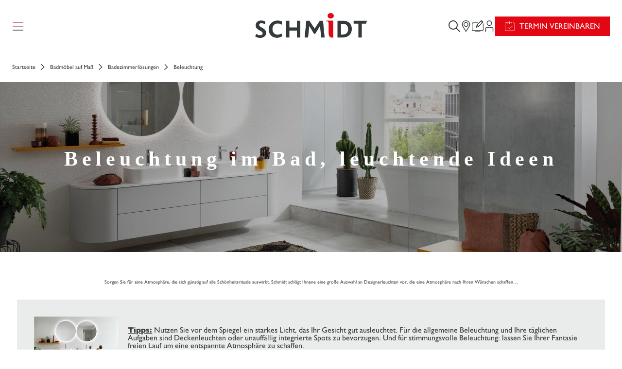

--- FILE ---
content_type: text/html; charset=utf-8
request_url: https://www.home-design.schmidt/de-de/baeder/loesungen/beleuchtung
body_size: 107852
content:

<!DOCTYPE html>
<!--[if !IE]><!-->
<html lang="de-DE">
<!--<![endif]-->
<head>
    
                <script>
                    window.addEventListener('DOMContentLoaded', function () {
                         });
</script>
<!-- AB TASTY-->
<script>
  (function (i, s, o, g, r, a, m) {
  i["abtiming"] = 1 * new Date();
  a = s.createElement(o),
  m = s.getElementsByTagName(o)[0]; a.async = 1; a.src = g; m.parentNode.insertBefore(a, m)
  })(window, document, "script", "//try.abtasty.com/e8edb6c811e5ba4c529c698e316952d7.js");
</script>
<!-- END ABTASTY SCRIPT -->
<script>
  window.addEventListener('DOMContentLoaded', function () {
                    });
                </script>


    
    <script>
        var dataLayer = dataLayer || [];
            (function(w,d,s,l,i){w[l]=w[l]||[];w[l].push({'gtm.start':
            new Date().getTime(),event:'gtm.js'});var f=d.getElementsByTagName(s)[0],
            j=d.createElement(s),dl=l!='dataLayer'?'&l='+l:'';j.async=true;j.type="application/javascript";j.src=
            '//www.googletagmanager.com/gtm.js?id='+i+dl;f.parentNode.insertBefore(j,f);
            })(window,document,'script','dataLayer','GTM-KD4H7S3');
    </script>
    
    <meta charset="utf-8" />
    <meta http-equiv="X-UA-Compatible" content="IE=edge"><script type="text/javascript">window.NREUM||(NREUM={});NREUM.info = {"beacon":"bam.eu01.nr-data.net","errorBeacon":"bam.eu01.nr-data.net","licenseKey":"NRJS-b0972f5846de1722a05","applicationID":"449741117","transactionName":"MhBSZQoZW0NQAkMLCwtafWc7V2ZZRQRUDRYANl9fDApaXF0ERU0tCxFVSQ==","queueTime":0,"applicationTime":228,"agent":"","atts":""}</script><script type="text/javascript">(window.NREUM||(NREUM={})).init={privacy:{cookies_enabled:true},ajax:{deny_list:["bam.eu01.nr-data.net"]},feature_flags:["soft_nav"],distributed_tracing:{enabled:true}};(window.NREUM||(NREUM={})).loader_config={agentID:"538654345",accountID:"4357832",trustKey:"4131172",xpid:"UAUCVl5QChAEUFhVAwAGV1M=",licenseKey:"NRJS-b0972f5846de1722a05",applicationID:"449741117",browserID:"538654345"};;/*! For license information please see nr-loader-spa-1.308.0.min.js.LICENSE.txt */
(()=>{var e,t,r={384:(e,t,r)=>{"use strict";r.d(t,{NT:()=>a,US:()=>u,Zm:()=>o,bQ:()=>d,dV:()=>c,pV:()=>l});var n=r(6154),i=r(1863),s=r(1910);const a={beacon:"bam.nr-data.net",errorBeacon:"bam.nr-data.net"};function o(){return n.gm.NREUM||(n.gm.NREUM={}),void 0===n.gm.newrelic&&(n.gm.newrelic=n.gm.NREUM),n.gm.NREUM}function c(){let e=o();return e.o||(e.o={ST:n.gm.setTimeout,SI:n.gm.setImmediate||n.gm.setInterval,CT:n.gm.clearTimeout,XHR:n.gm.XMLHttpRequest,REQ:n.gm.Request,EV:n.gm.Event,PR:n.gm.Promise,MO:n.gm.MutationObserver,FETCH:n.gm.fetch,WS:n.gm.WebSocket},(0,s.i)(...Object.values(e.o))),e}function d(e,t){let r=o();r.initializedAgents??={},t.initializedAt={ms:(0,i.t)(),date:new Date},r.initializedAgents[e]=t}function u(e,t){o()[e]=t}function l(){return function(){let e=o();const t=e.info||{};e.info={beacon:a.beacon,errorBeacon:a.errorBeacon,...t}}(),function(){let e=o();const t=e.init||{};e.init={...t}}(),c(),function(){let e=o();const t=e.loader_config||{};e.loader_config={...t}}(),o()}},782:(e,t,r)=>{"use strict";r.d(t,{T:()=>n});const n=r(860).K7.pageViewTiming},860:(e,t,r)=>{"use strict";r.d(t,{$J:()=>u,K7:()=>c,P3:()=>d,XX:()=>i,Yy:()=>o,df:()=>s,qY:()=>n,v4:()=>a});const n="events",i="jserrors",s="browser/blobs",a="rum",o="browser/logs",c={ajax:"ajax",genericEvents:"generic_events",jserrors:i,logging:"logging",metrics:"metrics",pageAction:"page_action",pageViewEvent:"page_view_event",pageViewTiming:"page_view_timing",sessionReplay:"session_replay",sessionTrace:"session_trace",softNav:"soft_navigations",spa:"spa"},d={[c.pageViewEvent]:1,[c.pageViewTiming]:2,[c.metrics]:3,[c.jserrors]:4,[c.spa]:5,[c.ajax]:6,[c.sessionTrace]:7,[c.softNav]:8,[c.sessionReplay]:9,[c.logging]:10,[c.genericEvents]:11},u={[c.pageViewEvent]:a,[c.pageViewTiming]:n,[c.ajax]:n,[c.spa]:n,[c.softNav]:n,[c.metrics]:i,[c.jserrors]:i,[c.sessionTrace]:s,[c.sessionReplay]:s,[c.logging]:o,[c.genericEvents]:"ins"}},944:(e,t,r)=>{"use strict";r.d(t,{R:()=>i});var n=r(3241);function i(e,t){"function"==typeof console.debug&&(console.debug("New Relic Warning: https://github.com/newrelic/newrelic-browser-agent/blob/main/docs/warning-codes.md#".concat(e),t),(0,n.W)({agentIdentifier:null,drained:null,type:"data",name:"warn",feature:"warn",data:{code:e,secondary:t}}))}},993:(e,t,r)=>{"use strict";r.d(t,{A$:()=>s,ET:()=>a,TZ:()=>o,p_:()=>i});var n=r(860);const i={ERROR:"ERROR",WARN:"WARN",INFO:"INFO",DEBUG:"DEBUG",TRACE:"TRACE"},s={OFF:0,ERROR:1,WARN:2,INFO:3,DEBUG:4,TRACE:5},a="log",o=n.K7.logging},1541:(e,t,r)=>{"use strict";r.d(t,{U:()=>i,f:()=>n});const n={MFE:"MFE",BA:"BA"};function i(e,t){if(2!==t?.harvestEndpointVersion)return{};const r=t.agentRef.runtime.appMetadata.agents[0].entityGuid;return e?{"source.id":e.id,"source.name":e.name,"source.type":e.type,"parent.id":e.parent?.id||r,"parent.type":e.parent?.type||n.BA}:{"entity.guid":r,appId:t.agentRef.info.applicationID}}},1687:(e,t,r)=>{"use strict";r.d(t,{Ak:()=>d,Ze:()=>h,x3:()=>u});var n=r(3241),i=r(7836),s=r(3606),a=r(860),o=r(2646);const c={};function d(e,t){const r={staged:!1,priority:a.P3[t]||0};l(e),c[e].get(t)||c[e].set(t,r)}function u(e,t){e&&c[e]&&(c[e].get(t)&&c[e].delete(t),p(e,t,!1),c[e].size&&f(e))}function l(e){if(!e)throw new Error("agentIdentifier required");c[e]||(c[e]=new Map)}function h(e="",t="feature",r=!1){if(l(e),!e||!c[e].get(t)||r)return p(e,t);c[e].get(t).staged=!0,f(e)}function f(e){const t=Array.from(c[e]);t.every(([e,t])=>t.staged)&&(t.sort((e,t)=>e[1].priority-t[1].priority),t.forEach(([t])=>{c[e].delete(t),p(e,t)}))}function p(e,t,r=!0){const a=e?i.ee.get(e):i.ee,c=s.i.handlers;if(!a.aborted&&a.backlog&&c){if((0,n.W)({agentIdentifier:e,type:"lifecycle",name:"drain",feature:t}),r){const e=a.backlog[t],r=c[t];if(r){for(let t=0;e&&t<e.length;++t)g(e[t],r);Object.entries(r).forEach(([e,t])=>{Object.values(t||{}).forEach(t=>{t[0]?.on&&t[0]?.context()instanceof o.y&&t[0].on(e,t[1])})})}}a.isolatedBacklog||delete c[t],a.backlog[t]=null,a.emit("drain-"+t,[])}}function g(e,t){var r=e[1];Object.values(t[r]||{}).forEach(t=>{var r=e[0];if(t[0]===r){var n=t[1],i=e[3],s=e[2];n.apply(i,s)}})}},1738:(e,t,r)=>{"use strict";r.d(t,{U:()=>f,Y:()=>h});var n=r(3241),i=r(9908),s=r(1863),a=r(944),o=r(5701),c=r(3969),d=r(8362),u=r(860),l=r(4261);function h(e,t,r,s){const h=s||r;!h||h[e]&&h[e]!==d.d.prototype[e]||(h[e]=function(){(0,i.p)(c.xV,["API/"+e+"/called"],void 0,u.K7.metrics,r.ee),(0,n.W)({agentIdentifier:r.agentIdentifier,drained:!!o.B?.[r.agentIdentifier],type:"data",name:"api",feature:l.Pl+e,data:{}});try{return t.apply(this,arguments)}catch(e){(0,a.R)(23,e)}})}function f(e,t,r,n,a){const o=e.info;null===r?delete o.jsAttributes[t]:o.jsAttributes[t]=r,(a||null===r)&&(0,i.p)(l.Pl+n,[(0,s.t)(),t,r],void 0,"session",e.ee)}},1741:(e,t,r)=>{"use strict";r.d(t,{W:()=>s});var n=r(944),i=r(4261);class s{#e(e,...t){if(this[e]!==s.prototype[e])return this[e](...t);(0,n.R)(35,e)}addPageAction(e,t){return this.#e(i.hG,e,t)}register(e){return this.#e(i.eY,e)}recordCustomEvent(e,t){return this.#e(i.fF,e,t)}setPageViewName(e,t){return this.#e(i.Fw,e,t)}setCustomAttribute(e,t,r){return this.#e(i.cD,e,t,r)}noticeError(e,t){return this.#e(i.o5,e,t)}setUserId(e,t=!1){return this.#e(i.Dl,e,t)}setApplicationVersion(e){return this.#e(i.nb,e)}setErrorHandler(e){return this.#e(i.bt,e)}addRelease(e,t){return this.#e(i.k6,e,t)}log(e,t){return this.#e(i.$9,e,t)}start(){return this.#e(i.d3)}finished(e){return this.#e(i.BL,e)}recordReplay(){return this.#e(i.CH)}pauseReplay(){return this.#e(i.Tb)}addToTrace(e){return this.#e(i.U2,e)}setCurrentRouteName(e){return this.#e(i.PA,e)}interaction(e){return this.#e(i.dT,e)}wrapLogger(e,t,r){return this.#e(i.Wb,e,t,r)}measure(e,t){return this.#e(i.V1,e,t)}consent(e){return this.#e(i.Pv,e)}}},1863:(e,t,r)=>{"use strict";function n(){return Math.floor(performance.now())}r.d(t,{t:()=>n})},1910:(e,t,r)=>{"use strict";r.d(t,{i:()=>s});var n=r(944);const i=new Map;function s(...e){return e.every(e=>{if(i.has(e))return i.get(e);const t="function"==typeof e?e.toString():"",r=t.includes("[native code]"),s=t.includes("nrWrapper");return r||s||(0,n.R)(64,e?.name||t),i.set(e,r),r})}},2555:(e,t,r)=>{"use strict";r.d(t,{D:()=>o,f:()=>a});var n=r(384),i=r(8122);const s={beacon:n.NT.beacon,errorBeacon:n.NT.errorBeacon,licenseKey:void 0,applicationID:void 0,sa:void 0,queueTime:void 0,applicationTime:void 0,ttGuid:void 0,user:void 0,account:void 0,product:void 0,extra:void 0,jsAttributes:{},userAttributes:void 0,atts:void 0,transactionName:void 0,tNamePlain:void 0};function a(e){try{return!!e.licenseKey&&!!e.errorBeacon&&!!e.applicationID}catch(e){return!1}}const o=e=>(0,i.a)(e,s)},2614:(e,t,r)=>{"use strict";r.d(t,{BB:()=>a,H3:()=>n,g:()=>d,iL:()=>c,tS:()=>o,uh:()=>i,wk:()=>s});const n="NRBA",i="SESSION",s=144e5,a=18e5,o={STARTED:"session-started",PAUSE:"session-pause",RESET:"session-reset",RESUME:"session-resume",UPDATE:"session-update"},c={SAME_TAB:"same-tab",CROSS_TAB:"cross-tab"},d={OFF:0,FULL:1,ERROR:2}},2646:(e,t,r)=>{"use strict";r.d(t,{y:()=>n});class n{constructor(e){this.contextId=e}}},2843:(e,t,r)=>{"use strict";r.d(t,{G:()=>s,u:()=>i});var n=r(3878);function i(e,t=!1,r,i){(0,n.DD)("visibilitychange",function(){if(t)return void("hidden"===document.visibilityState&&e());e(document.visibilityState)},r,i)}function s(e,t,r){(0,n.sp)("pagehide",e,t,r)}},3241:(e,t,r)=>{"use strict";r.d(t,{W:()=>s});var n=r(6154);const i="newrelic";function s(e={}){try{n.gm.dispatchEvent(new CustomEvent(i,{detail:e}))}catch(e){}}},3304:(e,t,r)=>{"use strict";r.d(t,{A:()=>s});var n=r(7836);const i=()=>{const e=new WeakSet;return(t,r)=>{if("object"==typeof r&&null!==r){if(e.has(r))return;e.add(r)}return r}};function s(e){try{return JSON.stringify(e,i())??""}catch(e){try{n.ee.emit("internal-error",[e])}catch(e){}return""}}},3333:(e,t,r)=>{"use strict";r.d(t,{$v:()=>u,TZ:()=>n,Xh:()=>c,Zp:()=>i,kd:()=>d,mq:()=>o,nf:()=>a,qN:()=>s});const n=r(860).K7.genericEvents,i=["auxclick","click","copy","keydown","paste","scrollend"],s=["focus","blur"],a=4,o=1e3,c=2e3,d=["PageAction","UserAction","BrowserPerformance"],u={RESOURCES:"experimental.resources",REGISTER:"register"}},3434:(e,t,r)=>{"use strict";r.d(t,{Jt:()=>s,YM:()=>d});var n=r(7836),i=r(5607);const s="nr@original:".concat(i.W),a=50;var o=Object.prototype.hasOwnProperty,c=!1;function d(e,t){return e||(e=n.ee),r.inPlace=function(e,t,n,i,s){n||(n="");const a="-"===n.charAt(0);for(let o=0;o<t.length;o++){const c=t[o],d=e[c];l(d)||(e[c]=r(d,a?c+n:n,i,c,s))}},r.flag=s,r;function r(t,r,n,c,d){return l(t)?t:(r||(r=""),nrWrapper[s]=t,function(e,t,r){if(Object.defineProperty&&Object.keys)try{return Object.keys(e).forEach(function(r){Object.defineProperty(t,r,{get:function(){return e[r]},set:function(t){return e[r]=t,t}})}),t}catch(e){u([e],r)}for(var n in e)o.call(e,n)&&(t[n]=e[n])}(t,nrWrapper,e),nrWrapper);function nrWrapper(){var s,o,l,h;let f;try{o=this,s=[...arguments],l="function"==typeof n?n(s,o):n||{}}catch(t){u([t,"",[s,o,c],l],e)}i(r+"start",[s,o,c],l,d);const p=performance.now();let g;try{return h=t.apply(o,s),g=performance.now(),h}catch(e){throw g=performance.now(),i(r+"err",[s,o,e],l,d),f=e,f}finally{const e=g-p,t={start:p,end:g,duration:e,isLongTask:e>=a,methodName:c,thrownError:f};t.isLongTask&&i("long-task",[t,o],l,d),i(r+"end",[s,o,h],l,d)}}}function i(r,n,i,s){if(!c||t){var a=c;c=!0;try{e.emit(r,n,i,t,s)}catch(t){u([t,r,n,i],e)}c=a}}}function u(e,t){t||(t=n.ee);try{t.emit("internal-error",e)}catch(e){}}function l(e){return!(e&&"function"==typeof e&&e.apply&&!e[s])}},3606:(e,t,r)=>{"use strict";r.d(t,{i:()=>s});var n=r(9908);s.on=a;var i=s.handlers={};function s(e,t,r,s){a(s||n.d,i,e,t,r)}function a(e,t,r,i,s){s||(s="feature"),e||(e=n.d);var a=t[s]=t[s]||{};(a[r]=a[r]||[]).push([e,i])}},3738:(e,t,r)=>{"use strict";r.d(t,{He:()=>i,Kp:()=>o,Lc:()=>d,Rz:()=>u,TZ:()=>n,bD:()=>s,d3:()=>a,jx:()=>l,sl:()=>h,uP:()=>c});const n=r(860).K7.sessionTrace,i="bstResource",s="resource",a="-start",o="-end",c="fn"+a,d="fn"+o,u="pushState",l=1e3,h=3e4},3785:(e,t,r)=>{"use strict";r.d(t,{R:()=>c,b:()=>d});var n=r(9908),i=r(1863),s=r(860),a=r(3969),o=r(993);function c(e,t,r={},c=o.p_.INFO,d=!0,u,l=(0,i.t)()){(0,n.p)(a.xV,["API/logging/".concat(c.toLowerCase(),"/called")],void 0,s.K7.metrics,e),(0,n.p)(o.ET,[l,t,r,c,d,u],void 0,s.K7.logging,e)}function d(e){return"string"==typeof e&&Object.values(o.p_).some(t=>t===e.toUpperCase().trim())}},3878:(e,t,r)=>{"use strict";function n(e,t){return{capture:e,passive:!1,signal:t}}function i(e,t,r=!1,i){window.addEventListener(e,t,n(r,i))}function s(e,t,r=!1,i){document.addEventListener(e,t,n(r,i))}r.d(t,{DD:()=>s,jT:()=>n,sp:()=>i})},3962:(e,t,r)=>{"use strict";r.d(t,{AM:()=>a,O2:()=>l,OV:()=>s,Qu:()=>h,TZ:()=>c,ih:()=>f,pP:()=>o,t1:()=>u,tC:()=>i,wD:()=>d});var n=r(860);const i=["click","keydown","submit"],s="popstate",a="api",o="initialPageLoad",c=n.K7.softNav,d=5e3,u=500,l={INITIAL_PAGE_LOAD:"",ROUTE_CHANGE:1,UNSPECIFIED:2},h={INTERACTION:1,AJAX:2,CUSTOM_END:3,CUSTOM_TRACER:4},f={IP:"in progress",PF:"pending finish",FIN:"finished",CAN:"cancelled"}},3969:(e,t,r)=>{"use strict";r.d(t,{TZ:()=>n,XG:()=>o,rs:()=>i,xV:()=>a,z_:()=>s});const n=r(860).K7.metrics,i="sm",s="cm",a="storeSupportabilityMetrics",o="storeEventMetrics"},4234:(e,t,r)=>{"use strict";r.d(t,{W:()=>s});var n=r(7836),i=r(1687);class s{constructor(e,t){this.agentIdentifier=e,this.ee=n.ee.get(e),this.featureName=t,this.blocked=!1}deregisterDrain(){(0,i.x3)(this.agentIdentifier,this.featureName)}}},4261:(e,t,r)=>{"use strict";r.d(t,{$9:()=>u,BL:()=>c,CH:()=>p,Dl:()=>R,Fw:()=>w,PA:()=>v,Pl:()=>n,Pv:()=>A,Tb:()=>h,U2:()=>a,V1:()=>E,Wb:()=>T,bt:()=>y,cD:()=>b,d3:()=>x,dT:()=>d,eY:()=>g,fF:()=>f,hG:()=>s,hw:()=>i,k6:()=>o,nb:()=>m,o5:()=>l});const n="api-",i=n+"ixn-",s="addPageAction",a="addToTrace",o="addRelease",c="finished",d="interaction",u="log",l="noticeError",h="pauseReplay",f="recordCustomEvent",p="recordReplay",g="register",m="setApplicationVersion",v="setCurrentRouteName",b="setCustomAttribute",y="setErrorHandler",w="setPageViewName",R="setUserId",x="start",T="wrapLogger",E="measure",A="consent"},5205:(e,t,r)=>{"use strict";r.d(t,{j:()=>S});var n=r(384),i=r(1741);var s=r(2555),a=r(3333);const o=e=>{if(!e||"string"!=typeof e)return!1;try{document.createDocumentFragment().querySelector(e)}catch{return!1}return!0};var c=r(2614),d=r(944),u=r(8122);const l="[data-nr-mask]",h=e=>(0,u.a)(e,(()=>{const e={feature_flags:[],experimental:{allow_registered_children:!1,resources:!1},mask_selector:"*",block_selector:"[data-nr-block]",mask_input_options:{color:!1,date:!1,"datetime-local":!1,email:!1,month:!1,number:!1,range:!1,search:!1,tel:!1,text:!1,time:!1,url:!1,week:!1,textarea:!1,select:!1,password:!0}};return{ajax:{deny_list:void 0,block_internal:!0,enabled:!0,autoStart:!0},api:{get allow_registered_children(){return e.feature_flags.includes(a.$v.REGISTER)||e.experimental.allow_registered_children},set allow_registered_children(t){e.experimental.allow_registered_children=t},duplicate_registered_data:!1},browser_consent_mode:{enabled:!1},distributed_tracing:{enabled:void 0,exclude_newrelic_header:void 0,cors_use_newrelic_header:void 0,cors_use_tracecontext_headers:void 0,allowed_origins:void 0},get feature_flags(){return e.feature_flags},set feature_flags(t){e.feature_flags=t},generic_events:{enabled:!0,autoStart:!0},harvest:{interval:30},jserrors:{enabled:!0,autoStart:!0},logging:{enabled:!0,autoStart:!0},metrics:{enabled:!0,autoStart:!0},obfuscate:void 0,page_action:{enabled:!0},page_view_event:{enabled:!0,autoStart:!0},page_view_timing:{enabled:!0,autoStart:!0},performance:{capture_marks:!1,capture_measures:!1,capture_detail:!0,resources:{get enabled(){return e.feature_flags.includes(a.$v.RESOURCES)||e.experimental.resources},set enabled(t){e.experimental.resources=t},asset_types:[],first_party_domains:[],ignore_newrelic:!0}},privacy:{cookies_enabled:!0},proxy:{assets:void 0,beacon:void 0},session:{expiresMs:c.wk,inactiveMs:c.BB},session_replay:{autoStart:!0,enabled:!1,preload:!1,sampling_rate:10,error_sampling_rate:100,collect_fonts:!1,inline_images:!1,fix_stylesheets:!0,mask_all_inputs:!0,get mask_text_selector(){return e.mask_selector},set mask_text_selector(t){o(t)?e.mask_selector="".concat(t,",").concat(l):""===t||null===t?e.mask_selector=l:(0,d.R)(5,t)},get block_class(){return"nr-block"},get ignore_class(){return"nr-ignore"},get mask_text_class(){return"nr-mask"},get block_selector(){return e.block_selector},set block_selector(t){o(t)?e.block_selector+=",".concat(t):""!==t&&(0,d.R)(6,t)},get mask_input_options(){return e.mask_input_options},set mask_input_options(t){t&&"object"==typeof t?e.mask_input_options={...t,password:!0}:(0,d.R)(7,t)}},session_trace:{enabled:!0,autoStart:!0},soft_navigations:{enabled:!0,autoStart:!0},spa:{enabled:!0,autoStart:!0},ssl:void 0,user_actions:{enabled:!0,elementAttributes:["id","className","tagName","type"]}}})());var f=r(6154),p=r(9324);let g=0;const m={buildEnv:p.F3,distMethod:p.Xs,version:p.xv,originTime:f.WN},v={consented:!1},b={appMetadata:{},get consented(){return this.session?.state?.consent||v.consented},set consented(e){v.consented=e},customTransaction:void 0,denyList:void 0,disabled:!1,harvester:void 0,isolatedBacklog:!1,isRecording:!1,loaderType:void 0,maxBytes:3e4,obfuscator:void 0,onerror:void 0,ptid:void 0,releaseIds:{},session:void 0,timeKeeper:void 0,registeredEntities:[],jsAttributesMetadata:{bytes:0},get harvestCount(){return++g}},y=e=>{const t=(0,u.a)(e,b),r=Object.keys(m).reduce((e,t)=>(e[t]={value:m[t],writable:!1,configurable:!0,enumerable:!0},e),{});return Object.defineProperties(t,r)};var w=r(5701);const R=e=>{const t=e.startsWith("http");e+="/",r.p=t?e:"https://"+e};var x=r(7836),T=r(3241);const E={accountID:void 0,trustKey:void 0,agentID:void 0,licenseKey:void 0,applicationID:void 0,xpid:void 0},A=e=>(0,u.a)(e,E),_=new Set;function S(e,t={},r,a){let{init:o,info:c,loader_config:d,runtime:u={},exposed:l=!0}=t;if(!c){const e=(0,n.pV)();o=e.init,c=e.info,d=e.loader_config}e.init=h(o||{}),e.loader_config=A(d||{}),c.jsAttributes??={},f.bv&&(c.jsAttributes.isWorker=!0),e.info=(0,s.D)(c);const p=e.init,g=[c.beacon,c.errorBeacon];_.has(e.agentIdentifier)||(p.proxy.assets&&(R(p.proxy.assets),g.push(p.proxy.assets)),p.proxy.beacon&&g.push(p.proxy.beacon),e.beacons=[...g],function(e){const t=(0,n.pV)();Object.getOwnPropertyNames(i.W.prototype).forEach(r=>{const n=i.W.prototype[r];if("function"!=typeof n||"constructor"===n)return;let s=t[r];e[r]&&!1!==e.exposed&&"micro-agent"!==e.runtime?.loaderType&&(t[r]=(...t)=>{const n=e[r](...t);return s?s(...t):n})})}(e),(0,n.US)("activatedFeatures",w.B)),u.denyList=[...p.ajax.deny_list||[],...p.ajax.block_internal?g:[]],u.ptid=e.agentIdentifier,u.loaderType=r,e.runtime=y(u),_.has(e.agentIdentifier)||(e.ee=x.ee.get(e.agentIdentifier),e.exposed=l,(0,T.W)({agentIdentifier:e.agentIdentifier,drained:!!w.B?.[e.agentIdentifier],type:"lifecycle",name:"initialize",feature:void 0,data:e.config})),_.add(e.agentIdentifier)}},5270:(e,t,r)=>{"use strict";r.d(t,{Aw:()=>a,SR:()=>s,rF:()=>o});var n=r(384),i=r(7767);function s(e){return!!(0,n.dV)().o.MO&&(0,i.V)(e)&&!0===e?.session_trace.enabled}function a(e){return!0===e?.session_replay.preload&&s(e)}function o(e,t){try{if("string"==typeof t?.type){if("password"===t.type.toLowerCase())return"*".repeat(e?.length||0);if(void 0!==t?.dataset?.nrUnmask||t?.classList?.contains("nr-unmask"))return e}}catch(e){}return"string"==typeof e?e.replace(/[\S]/g,"*"):"*".repeat(e?.length||0)}},5289:(e,t,r)=>{"use strict";r.d(t,{GG:()=>a,Qr:()=>c,sB:()=>o});var n=r(3878),i=r(6389);function s(){return"undefined"==typeof document||"complete"===document.readyState}function a(e,t){if(s())return e();const r=(0,i.J)(e),a=setInterval(()=>{s()&&(clearInterval(a),r())},500);(0,n.sp)("load",r,t)}function o(e){if(s())return e();(0,n.DD)("DOMContentLoaded",e)}function c(e){if(s())return e();(0,n.sp)("popstate",e)}},5607:(e,t,r)=>{"use strict";r.d(t,{W:()=>n});const n=(0,r(9566).bz)()},5701:(e,t,r)=>{"use strict";r.d(t,{B:()=>s,t:()=>a});var n=r(3241);const i=new Set,s={};function a(e,t){const r=t.agentIdentifier;s[r]??={},e&&"object"==typeof e&&(i.has(r)||(t.ee.emit("rumresp",[e]),s[r]=e,i.add(r),(0,n.W)({agentIdentifier:r,loaded:!0,drained:!0,type:"lifecycle",name:"load",feature:void 0,data:e})))}},6154:(e,t,r)=>{"use strict";r.d(t,{OF:()=>d,RI:()=>i,WN:()=>h,bv:()=>s,eN:()=>f,gm:()=>a,lR:()=>l,m:()=>c,mw:()=>o,sb:()=>u});var n=r(1863);const i="undefined"!=typeof window&&!!window.document,s="undefined"!=typeof WorkerGlobalScope&&("undefined"!=typeof self&&self instanceof WorkerGlobalScope&&self.navigator instanceof WorkerNavigator||"undefined"!=typeof globalThis&&globalThis instanceof WorkerGlobalScope&&globalThis.navigator instanceof WorkerNavigator),a=i?window:"undefined"!=typeof WorkerGlobalScope&&("undefined"!=typeof self&&self instanceof WorkerGlobalScope&&self||"undefined"!=typeof globalThis&&globalThis instanceof WorkerGlobalScope&&globalThis),o=Boolean("hidden"===a?.document?.visibilityState),c=""+a?.location,d=/iPad|iPhone|iPod/.test(a.navigator?.userAgent),u=d&&"undefined"==typeof SharedWorker,l=(()=>{const e=a.navigator?.userAgent?.match(/Firefox[/\s](\d+\.\d+)/);return Array.isArray(e)&&e.length>=2?+e[1]:0})(),h=Date.now()-(0,n.t)(),f=()=>"undefined"!=typeof PerformanceNavigationTiming&&a?.performance?.getEntriesByType("navigation")?.[0]?.responseStart},6344:(e,t,r)=>{"use strict";r.d(t,{BB:()=>u,Qb:()=>l,TZ:()=>i,Ug:()=>a,Vh:()=>s,_s:()=>o,bc:()=>d,yP:()=>c});var n=r(2614);const i=r(860).K7.sessionReplay,s="errorDuringReplay",a=.12,o={DomContentLoaded:0,Load:1,FullSnapshot:2,IncrementalSnapshot:3,Meta:4,Custom:5},c={[n.g.ERROR]:15e3,[n.g.FULL]:3e5,[n.g.OFF]:0},d={RESET:{message:"Session was reset",sm:"Reset"},IMPORT:{message:"Recorder failed to import",sm:"Import"},TOO_MANY:{message:"429: Too Many Requests",sm:"Too-Many"},TOO_BIG:{message:"Payload was too large",sm:"Too-Big"},CROSS_TAB:{message:"Session Entity was set to OFF on another tab",sm:"Cross-Tab"},ENTITLEMENTS:{message:"Session Replay is not allowed and will not be started",sm:"Entitlement"}},u=5e3,l={API:"api",RESUME:"resume",SWITCH_TO_FULL:"switchToFull",INITIALIZE:"initialize",PRELOAD:"preload"}},6389:(e,t,r)=>{"use strict";function n(e,t=500,r={}){const n=r?.leading||!1;let i;return(...r)=>{n&&void 0===i&&(e.apply(this,r),i=setTimeout(()=>{i=clearTimeout(i)},t)),n||(clearTimeout(i),i=setTimeout(()=>{e.apply(this,r)},t))}}function i(e){let t=!1;return(...r)=>{t||(t=!0,e.apply(this,r))}}r.d(t,{J:()=>i,s:()=>n})},6630:(e,t,r)=>{"use strict";r.d(t,{T:()=>n});const n=r(860).K7.pageViewEvent},6774:(e,t,r)=>{"use strict";r.d(t,{T:()=>n});const n=r(860).K7.jserrors},7295:(e,t,r)=>{"use strict";r.d(t,{Xv:()=>a,gX:()=>i,iW:()=>s});var n=[];function i(e){if(!e||s(e))return!1;if(0===n.length)return!0;if("*"===n[0].hostname)return!1;for(var t=0;t<n.length;t++){var r=n[t];if(r.hostname.test(e.hostname)&&r.pathname.test(e.pathname))return!1}return!0}function s(e){return void 0===e.hostname}function a(e){if(n=[],e&&e.length)for(var t=0;t<e.length;t++){let r=e[t];if(!r)continue;if("*"===r)return void(n=[{hostname:"*"}]);0===r.indexOf("http://")?r=r.substring(7):0===r.indexOf("https://")&&(r=r.substring(8));const i=r.indexOf("/");let s,a;i>0?(s=r.substring(0,i),a=r.substring(i)):(s=r,a="*");let[c]=s.split(":");n.push({hostname:o(c),pathname:o(a,!0)})}}function o(e,t=!1){const r=e.replace(/[.+?^${}()|[\]\\]/g,e=>"\\"+e).replace(/\*/g,".*?");return new RegExp((t?"^":"")+r+"$")}},7485:(e,t,r)=>{"use strict";r.d(t,{D:()=>i});var n=r(6154);function i(e){if(0===(e||"").indexOf("data:"))return{protocol:"data"};try{const t=new URL(e,location.href),r={port:t.port,hostname:t.hostname,pathname:t.pathname,search:t.search,protocol:t.protocol.slice(0,t.protocol.indexOf(":")),sameOrigin:t.protocol===n.gm?.location?.protocol&&t.host===n.gm?.location?.host};return r.port&&""!==r.port||("http:"===t.protocol&&(r.port="80"),"https:"===t.protocol&&(r.port="443")),r.pathname&&""!==r.pathname?r.pathname.startsWith("/")||(r.pathname="/".concat(r.pathname)):r.pathname="/",r}catch(e){return{}}}},7699:(e,t,r)=>{"use strict";r.d(t,{It:()=>s,KC:()=>o,No:()=>i,qh:()=>a});var n=r(860);const i=16e3,s=1e6,a="SESSION_ERROR",o={[n.K7.logging]:!0,[n.K7.genericEvents]:!1,[n.K7.jserrors]:!1,[n.K7.ajax]:!1}},7767:(e,t,r)=>{"use strict";r.d(t,{V:()=>i});var n=r(6154);const i=e=>n.RI&&!0===e?.privacy.cookies_enabled},7836:(e,t,r)=>{"use strict";r.d(t,{P:()=>o,ee:()=>c});var n=r(384),i=r(8990),s=r(2646),a=r(5607);const o="nr@context:".concat(a.W),c=function e(t,r){var n={},a={},u={},l=!1;try{l=16===r.length&&d.initializedAgents?.[r]?.runtime.isolatedBacklog}catch(e){}var h={on:p,addEventListener:p,removeEventListener:function(e,t){var r=n[e];if(!r)return;for(var i=0;i<r.length;i++)r[i]===t&&r.splice(i,1)},emit:function(e,r,n,i,s){!1!==s&&(s=!0);if(c.aborted&&!i)return;t&&s&&t.emit(e,r,n);var o=f(n);g(e).forEach(e=>{e.apply(o,r)});var d=v()[a[e]];d&&d.push([h,e,r,o]);return o},get:m,listeners:g,context:f,buffer:function(e,t){const r=v();if(t=t||"feature",h.aborted)return;Object.entries(e||{}).forEach(([e,n])=>{a[n]=t,t in r||(r[t]=[])})},abort:function(){h._aborted=!0,Object.keys(h.backlog).forEach(e=>{delete h.backlog[e]})},isBuffering:function(e){return!!v()[a[e]]},debugId:r,backlog:l?{}:t&&"object"==typeof t.backlog?t.backlog:{},isolatedBacklog:l};return Object.defineProperty(h,"aborted",{get:()=>{let e=h._aborted||!1;return e||(t&&(e=t.aborted),e)}}),h;function f(e){return e&&e instanceof s.y?e:e?(0,i.I)(e,o,()=>new s.y(o)):new s.y(o)}function p(e,t){n[e]=g(e).concat(t)}function g(e){return n[e]||[]}function m(t){return u[t]=u[t]||e(h,t)}function v(){return h.backlog}}(void 0,"globalEE"),d=(0,n.Zm)();d.ee||(d.ee=c)},8122:(e,t,r)=>{"use strict";r.d(t,{a:()=>i});var n=r(944);function i(e,t){try{if(!e||"object"!=typeof e)return(0,n.R)(3);if(!t||"object"!=typeof t)return(0,n.R)(4);const r=Object.create(Object.getPrototypeOf(t),Object.getOwnPropertyDescriptors(t)),s=0===Object.keys(r).length?e:r;for(let a in s)if(void 0!==e[a])try{if(null===e[a]){r[a]=null;continue}Array.isArray(e[a])&&Array.isArray(t[a])?r[a]=Array.from(new Set([...e[a],...t[a]])):"object"==typeof e[a]&&"object"==typeof t[a]?r[a]=i(e[a],t[a]):r[a]=e[a]}catch(e){r[a]||(0,n.R)(1,e)}return r}catch(e){(0,n.R)(2,e)}}},8139:(e,t,r)=>{"use strict";r.d(t,{u:()=>h});var n=r(7836),i=r(3434),s=r(8990),a=r(6154);const o={},c=a.gm.XMLHttpRequest,d="addEventListener",u="removeEventListener",l="nr@wrapped:".concat(n.P);function h(e){var t=function(e){return(e||n.ee).get("events")}(e);if(o[t.debugId]++)return t;o[t.debugId]=1;var r=(0,i.YM)(t,!0);function h(e){r.inPlace(e,[d,u],"-",p)}function p(e,t){return e[1]}return"getPrototypeOf"in Object&&(a.RI&&f(document,h),c&&f(c.prototype,h),f(a.gm,h)),t.on(d+"-start",function(e,t){var n=e[1];if(null!==n&&("function"==typeof n||"object"==typeof n)&&"newrelic"!==e[0]){var i=(0,s.I)(n,l,function(){var e={object:function(){if("function"!=typeof n.handleEvent)return;return n.handleEvent.apply(n,arguments)},function:n}[typeof n];return e?r(e,"fn-",null,e.name||"anonymous"):n});this.wrapped=e[1]=i}}),t.on(u+"-start",function(e){e[1]=this.wrapped||e[1]}),t}function f(e,t,...r){let n=e;for(;"object"==typeof n&&!Object.prototype.hasOwnProperty.call(n,d);)n=Object.getPrototypeOf(n);n&&t(n,...r)}},8362:(e,t,r)=>{"use strict";r.d(t,{d:()=>s});var n=r(9566),i=r(1741);class s extends i.W{agentIdentifier=(0,n.LA)(16)}},8374:(e,t,r)=>{r.nc=(()=>{try{return document?.currentScript?.nonce}catch(e){}return""})()},8990:(e,t,r)=>{"use strict";r.d(t,{I:()=>i});var n=Object.prototype.hasOwnProperty;function i(e,t,r){if(n.call(e,t))return e[t];var i=r();if(Object.defineProperty&&Object.keys)try{return Object.defineProperty(e,t,{value:i,writable:!0,enumerable:!1}),i}catch(e){}return e[t]=i,i}},9119:(e,t,r)=>{"use strict";r.d(t,{L:()=>s});var n=/([^?#]*)[^#]*(#[^?]*|$).*/,i=/([^?#]*)().*/;function s(e,t){return e?e.replace(t?n:i,"$1$2"):e}},9300:(e,t,r)=>{"use strict";r.d(t,{T:()=>n});const n=r(860).K7.ajax},9324:(e,t,r)=>{"use strict";r.d(t,{AJ:()=>a,F3:()=>i,Xs:()=>s,Yq:()=>o,xv:()=>n});const n="1.308.0",i="PROD",s="CDN",a="@newrelic/rrweb",o="1.0.1"},9566:(e,t,r)=>{"use strict";r.d(t,{LA:()=>o,ZF:()=>c,bz:()=>a,el:()=>d});var n=r(6154);const i="xxxxxxxx-xxxx-4xxx-yxxx-xxxxxxxxxxxx";function s(e,t){return e?15&e[t]:16*Math.random()|0}function a(){const e=n.gm?.crypto||n.gm?.msCrypto;let t,r=0;return e&&e.getRandomValues&&(t=e.getRandomValues(new Uint8Array(30))),i.split("").map(e=>"x"===e?s(t,r++).toString(16):"y"===e?(3&s()|8).toString(16):e).join("")}function o(e){const t=n.gm?.crypto||n.gm?.msCrypto;let r,i=0;t&&t.getRandomValues&&(r=t.getRandomValues(new Uint8Array(e)));const a=[];for(var o=0;o<e;o++)a.push(s(r,i++).toString(16));return a.join("")}function c(){return o(16)}function d(){return o(32)}},9908:(e,t,r)=>{"use strict";r.d(t,{d:()=>n,p:()=>i});var n=r(7836).ee.get("handle");function i(e,t,r,i,s){s?(s.buffer([e],i),s.emit(e,t,r)):(n.buffer([e],i),n.emit(e,t,r))}}},n={};function i(e){var t=n[e];if(void 0!==t)return t.exports;var s=n[e]={exports:{}};return r[e](s,s.exports,i),s.exports}i.m=r,i.d=(e,t)=>{for(var r in t)i.o(t,r)&&!i.o(e,r)&&Object.defineProperty(e,r,{enumerable:!0,get:t[r]})},i.f={},i.e=e=>Promise.all(Object.keys(i.f).reduce((t,r)=>(i.f[r](e,t),t),[])),i.u=e=>({212:"nr-spa-compressor",249:"nr-spa-recorder",478:"nr-spa"}[e]+"-1.308.0.min.js"),i.o=(e,t)=>Object.prototype.hasOwnProperty.call(e,t),e={},t="NRBA-1.308.0.PROD:",i.l=(r,n,s,a)=>{if(e[r])e[r].push(n);else{var o,c;if(void 0!==s)for(var d=document.getElementsByTagName("script"),u=0;u<d.length;u++){var l=d[u];if(l.getAttribute("src")==r||l.getAttribute("data-webpack")==t+s){o=l;break}}if(!o){c=!0;var h={478:"sha512-RSfSVnmHk59T/uIPbdSE0LPeqcEdF4/+XhfJdBuccH5rYMOEZDhFdtnh6X6nJk7hGpzHd9Ujhsy7lZEz/ORYCQ==",249:"sha512-ehJXhmntm85NSqW4MkhfQqmeKFulra3klDyY0OPDUE+sQ3GokHlPh1pmAzuNy//3j4ac6lzIbmXLvGQBMYmrkg==",212:"sha512-B9h4CR46ndKRgMBcK+j67uSR2RCnJfGefU+A7FrgR/k42ovXy5x/MAVFiSvFxuVeEk/pNLgvYGMp1cBSK/G6Fg=="};(o=document.createElement("script")).charset="utf-8",i.nc&&o.setAttribute("nonce",i.nc),o.setAttribute("data-webpack",t+s),o.src=r,0!==o.src.indexOf(window.location.origin+"/")&&(o.crossOrigin="anonymous"),h[a]&&(o.integrity=h[a])}e[r]=[n];var f=(t,n)=>{o.onerror=o.onload=null,clearTimeout(p);var i=e[r];if(delete e[r],o.parentNode&&o.parentNode.removeChild(o),i&&i.forEach(e=>e(n)),t)return t(n)},p=setTimeout(f.bind(null,void 0,{type:"timeout",target:o}),12e4);o.onerror=f.bind(null,o.onerror),o.onload=f.bind(null,o.onload),c&&document.head.appendChild(o)}},i.r=e=>{"undefined"!=typeof Symbol&&Symbol.toStringTag&&Object.defineProperty(e,Symbol.toStringTag,{value:"Module"}),Object.defineProperty(e,"__esModule",{value:!0})},i.p="https://js-agent.newrelic.com/",(()=>{var e={38:0,788:0};i.f.j=(t,r)=>{var n=i.o(e,t)?e[t]:void 0;if(0!==n)if(n)r.push(n[2]);else{var s=new Promise((r,i)=>n=e[t]=[r,i]);r.push(n[2]=s);var a=i.p+i.u(t),o=new Error;i.l(a,r=>{if(i.o(e,t)&&(0!==(n=e[t])&&(e[t]=void 0),n)){var s=r&&("load"===r.type?"missing":r.type),a=r&&r.target&&r.target.src;o.message="Loading chunk "+t+" failed: ("+s+": "+a+")",o.name="ChunkLoadError",o.type=s,o.request=a,n[1](o)}},"chunk-"+t,t)}};var t=(t,r)=>{var n,s,[a,o,c]=r,d=0;if(a.some(t=>0!==e[t])){for(n in o)i.o(o,n)&&(i.m[n]=o[n]);if(c)c(i)}for(t&&t(r);d<a.length;d++)s=a[d],i.o(e,s)&&e[s]&&e[s][0](),e[s]=0},r=self["webpackChunk:NRBA-1.308.0.PROD"]=self["webpackChunk:NRBA-1.308.0.PROD"]||[];r.forEach(t.bind(null,0)),r.push=t.bind(null,r.push.bind(r))})(),(()=>{"use strict";i(8374);var e=i(8362),t=i(860);const r=Object.values(t.K7);var n=i(5205);var s=i(9908),a=i(1863),o=i(4261),c=i(1738);var d=i(1687),u=i(4234),l=i(5289),h=i(6154),f=i(944),p=i(5270),g=i(7767),m=i(6389),v=i(7699);class b extends u.W{constructor(e,t){super(e.agentIdentifier,t),this.agentRef=e,this.abortHandler=void 0,this.featAggregate=void 0,this.loadedSuccessfully=void 0,this.onAggregateImported=new Promise(e=>{this.loadedSuccessfully=e}),this.deferred=Promise.resolve(),!1===e.init[this.featureName].autoStart?this.deferred=new Promise((t,r)=>{this.ee.on("manual-start-all",(0,m.J)(()=>{(0,d.Ak)(e.agentIdentifier,this.featureName),t()}))}):(0,d.Ak)(e.agentIdentifier,t)}importAggregator(e,t,r={}){if(this.featAggregate)return;const n=async()=>{let n;await this.deferred;try{if((0,g.V)(e.init)){const{setupAgentSession:t}=await i.e(478).then(i.bind(i,8766));n=t(e)}}catch(e){(0,f.R)(20,e),this.ee.emit("internal-error",[e]),(0,s.p)(v.qh,[e],void 0,this.featureName,this.ee)}try{if(!this.#t(this.featureName,n,e.init))return(0,d.Ze)(this.agentIdentifier,this.featureName),void this.loadedSuccessfully(!1);const{Aggregate:i}=await t();this.featAggregate=new i(e,r),e.runtime.harvester.initializedAggregates.push(this.featAggregate),this.loadedSuccessfully(!0)}catch(e){(0,f.R)(34,e),this.abortHandler?.(),(0,d.Ze)(this.agentIdentifier,this.featureName,!0),this.loadedSuccessfully(!1),this.ee&&this.ee.abort()}};h.RI?(0,l.GG)(()=>n(),!0):n()}#t(e,r,n){if(this.blocked)return!1;switch(e){case t.K7.sessionReplay:return(0,p.SR)(n)&&!!r;case t.K7.sessionTrace:return!!r;default:return!0}}}var y=i(6630),w=i(2614),R=i(3241);class x extends b{static featureName=y.T;constructor(e){var t;super(e,y.T),this.setupInspectionEvents(e.agentIdentifier),t=e,(0,c.Y)(o.Fw,function(e,r){"string"==typeof e&&("/"!==e.charAt(0)&&(e="/"+e),t.runtime.customTransaction=(r||"http://custom.transaction")+e,(0,s.p)(o.Pl+o.Fw,[(0,a.t)()],void 0,void 0,t.ee))},t),this.importAggregator(e,()=>i.e(478).then(i.bind(i,2467)))}setupInspectionEvents(e){const t=(t,r)=>{t&&(0,R.W)({agentIdentifier:e,timeStamp:t.timeStamp,loaded:"complete"===t.target.readyState,type:"window",name:r,data:t.target.location+""})};(0,l.sB)(e=>{t(e,"DOMContentLoaded")}),(0,l.GG)(e=>{t(e,"load")}),(0,l.Qr)(e=>{t(e,"navigate")}),this.ee.on(w.tS.UPDATE,(t,r)=>{(0,R.W)({agentIdentifier:e,type:"lifecycle",name:"session",data:r})})}}var T=i(384);class E extends e.d{constructor(e){var t;(super(),h.gm)?(this.features={},(0,T.bQ)(this.agentIdentifier,this),this.desiredFeatures=new Set(e.features||[]),this.desiredFeatures.add(x),(0,n.j)(this,e,e.loaderType||"agent"),t=this,(0,c.Y)(o.cD,function(e,r,n=!1){if("string"==typeof e){if(["string","number","boolean"].includes(typeof r)||null===r)return(0,c.U)(t,e,r,o.cD,n);(0,f.R)(40,typeof r)}else(0,f.R)(39,typeof e)},t),function(e){(0,c.Y)(o.Dl,function(t,r=!1){if("string"!=typeof t&&null!==t)return void(0,f.R)(41,typeof t);const n=e.info.jsAttributes["enduser.id"];r&&null!=n&&n!==t?(0,s.p)(o.Pl+"setUserIdAndResetSession",[t],void 0,"session",e.ee):(0,c.U)(e,"enduser.id",t,o.Dl,!0)},e)}(this),function(e){(0,c.Y)(o.nb,function(t){if("string"==typeof t||null===t)return(0,c.U)(e,"application.version",t,o.nb,!1);(0,f.R)(42,typeof t)},e)}(this),function(e){(0,c.Y)(o.d3,function(){e.ee.emit("manual-start-all")},e)}(this),function(e){(0,c.Y)(o.Pv,function(t=!0){if("boolean"==typeof t){if((0,s.p)(o.Pl+o.Pv,[t],void 0,"session",e.ee),e.runtime.consented=t,t){const t=e.features.page_view_event;t.onAggregateImported.then(e=>{const r=t.featAggregate;e&&!r.sentRum&&r.sendRum()})}}else(0,f.R)(65,typeof t)},e)}(this),this.run()):(0,f.R)(21)}get config(){return{info:this.info,init:this.init,loader_config:this.loader_config,runtime:this.runtime}}get api(){return this}run(){try{const e=function(e){const t={};return r.forEach(r=>{t[r]=!!e[r]?.enabled}),t}(this.init),n=[...this.desiredFeatures];n.sort((e,r)=>t.P3[e.featureName]-t.P3[r.featureName]),n.forEach(r=>{if(!e[r.featureName]&&r.featureName!==t.K7.pageViewEvent)return;if(r.featureName===t.K7.spa)return void(0,f.R)(67);const n=function(e){switch(e){case t.K7.ajax:return[t.K7.jserrors];case t.K7.sessionTrace:return[t.K7.ajax,t.K7.pageViewEvent];case t.K7.sessionReplay:return[t.K7.sessionTrace];case t.K7.pageViewTiming:return[t.K7.pageViewEvent];default:return[]}}(r.featureName).filter(e=>!(e in this.features));n.length>0&&(0,f.R)(36,{targetFeature:r.featureName,missingDependencies:n}),this.features[r.featureName]=new r(this)})}catch(e){(0,f.R)(22,e);for(const e in this.features)this.features[e].abortHandler?.();const t=(0,T.Zm)();delete t.initializedAgents[this.agentIdentifier]?.features,delete this.sharedAggregator;return t.ee.get(this.agentIdentifier).abort(),!1}}}var A=i(2843),_=i(782);class S extends b{static featureName=_.T;constructor(e){super(e,_.T),h.RI&&((0,A.u)(()=>(0,s.p)("docHidden",[(0,a.t)()],void 0,_.T,this.ee),!0),(0,A.G)(()=>(0,s.p)("winPagehide",[(0,a.t)()],void 0,_.T,this.ee)),this.importAggregator(e,()=>i.e(478).then(i.bind(i,9917))))}}var O=i(3969);class I extends b{static featureName=O.TZ;constructor(e){super(e,O.TZ),h.RI&&document.addEventListener("securitypolicyviolation",e=>{(0,s.p)(O.xV,["Generic/CSPViolation/Detected"],void 0,this.featureName,this.ee)}),this.importAggregator(e,()=>i.e(478).then(i.bind(i,6555)))}}var N=i(6774),P=i(3878),k=i(3304);class D{constructor(e,t,r,n,i){this.name="UncaughtError",this.message="string"==typeof e?e:(0,k.A)(e),this.sourceURL=t,this.line=r,this.column=n,this.__newrelic=i}}function C(e){return M(e)?e:new D(void 0!==e?.message?e.message:e,e?.filename||e?.sourceURL,e?.lineno||e?.line,e?.colno||e?.col,e?.__newrelic,e?.cause)}function j(e){const t="Unhandled Promise Rejection: ";if(!e?.reason)return;if(M(e.reason)){try{e.reason.message.startsWith(t)||(e.reason.message=t+e.reason.message)}catch(e){}return C(e.reason)}const r=C(e.reason);return(r.message||"").startsWith(t)||(r.message=t+r.message),r}function L(e){if(e.error instanceof SyntaxError&&!/:\d+$/.test(e.error.stack?.trim())){const t=new D(e.message,e.filename,e.lineno,e.colno,e.error.__newrelic,e.cause);return t.name=SyntaxError.name,t}return M(e.error)?e.error:C(e)}function M(e){return e instanceof Error&&!!e.stack}function H(e,r,n,i,o=(0,a.t)()){"string"==typeof e&&(e=new Error(e)),(0,s.p)("err",[e,o,!1,r,n.runtime.isRecording,void 0,i],void 0,t.K7.jserrors,n.ee),(0,s.p)("uaErr",[],void 0,t.K7.genericEvents,n.ee)}var B=i(1541),K=i(993),W=i(3785);function U(e,{customAttributes:t={},level:r=K.p_.INFO}={},n,i,s=(0,a.t)()){(0,W.R)(n.ee,e,t,r,!1,i,s)}function F(e,r,n,i,c=(0,a.t)()){(0,s.p)(o.Pl+o.hG,[c,e,r,i],void 0,t.K7.genericEvents,n.ee)}function V(e,r,n,i,c=(0,a.t)()){const{start:d,end:u,customAttributes:l}=r||{},h={customAttributes:l||{}};if("object"!=typeof h.customAttributes||"string"!=typeof e||0===e.length)return void(0,f.R)(57);const p=(e,t)=>null==e?t:"number"==typeof e?e:e instanceof PerformanceMark?e.startTime:Number.NaN;if(h.start=p(d,0),h.end=p(u,c),Number.isNaN(h.start)||Number.isNaN(h.end))(0,f.R)(57);else{if(h.duration=h.end-h.start,!(h.duration<0))return(0,s.p)(o.Pl+o.V1,[h,e,i],void 0,t.K7.genericEvents,n.ee),h;(0,f.R)(58)}}function G(e,r={},n,i,c=(0,a.t)()){(0,s.p)(o.Pl+o.fF,[c,e,r,i],void 0,t.K7.genericEvents,n.ee)}function z(e){(0,c.Y)(o.eY,function(t){return Y(e,t)},e)}function Y(e,r,n){(0,f.R)(54,"newrelic.register"),r||={},r.type=B.f.MFE,r.licenseKey||=e.info.licenseKey,r.blocked=!1,r.parent=n||{},Array.isArray(r.tags)||(r.tags=[]);const i={};r.tags.forEach(e=>{"name"!==e&&"id"!==e&&(i["source.".concat(e)]=!0)}),r.isolated??=!0;let o=()=>{};const c=e.runtime.registeredEntities;if(!r.isolated){const e=c.find(({metadata:{target:{id:e}}})=>e===r.id&&!r.isolated);if(e)return e}const d=e=>{r.blocked=!0,o=e};function u(e){return"string"==typeof e&&!!e.trim()&&e.trim().length<501||"number"==typeof e}e.init.api.allow_registered_children||d((0,m.J)(()=>(0,f.R)(55))),u(r.id)&&u(r.name)||d((0,m.J)(()=>(0,f.R)(48,r)));const l={addPageAction:(t,n={})=>g(F,[t,{...i,...n},e],r),deregister:()=>{d((0,m.J)(()=>(0,f.R)(68)))},log:(t,n={})=>g(U,[t,{...n,customAttributes:{...i,...n.customAttributes||{}}},e],r),measure:(t,n={})=>g(V,[t,{...n,customAttributes:{...i,...n.customAttributes||{}}},e],r),noticeError:(t,n={})=>g(H,[t,{...i,...n},e],r),register:(t={})=>g(Y,[e,t],l.metadata.target),recordCustomEvent:(t,n={})=>g(G,[t,{...i,...n},e],r),setApplicationVersion:e=>p("application.version",e),setCustomAttribute:(e,t)=>p(e,t),setUserId:e=>p("enduser.id",e),metadata:{customAttributes:i,target:r}},h=()=>(r.blocked&&o(),r.blocked);h()||c.push(l);const p=(e,t)=>{h()||(i[e]=t)},g=(r,n,i)=>{if(h())return;const o=(0,a.t)();(0,s.p)(O.xV,["API/register/".concat(r.name,"/called")],void 0,t.K7.metrics,e.ee);try{if(e.init.api.duplicate_registered_data&&"register"!==r.name){let e=n;if(n[1]instanceof Object){const t={"child.id":i.id,"child.type":i.type};e="customAttributes"in n[1]?[n[0],{...n[1],customAttributes:{...n[1].customAttributes,...t}},...n.slice(2)]:[n[0],{...n[1],...t},...n.slice(2)]}r(...e,void 0,o)}return r(...n,i,o)}catch(e){(0,f.R)(50,e)}};return l}class Z extends b{static featureName=N.T;constructor(e){var t;super(e,N.T),t=e,(0,c.Y)(o.o5,(e,r)=>H(e,r,t),t),function(e){(0,c.Y)(o.bt,function(t){e.runtime.onerror=t},e)}(e),function(e){let t=0;(0,c.Y)(o.k6,function(e,r){++t>10||(this.runtime.releaseIds[e.slice(-200)]=(""+r).slice(-200))},e)}(e),z(e);try{this.removeOnAbort=new AbortController}catch(e){}this.ee.on("internal-error",(t,r)=>{this.abortHandler&&(0,s.p)("ierr",[C(t),(0,a.t)(),!0,{},e.runtime.isRecording,r],void 0,this.featureName,this.ee)}),h.gm.addEventListener("unhandledrejection",t=>{this.abortHandler&&(0,s.p)("err",[j(t),(0,a.t)(),!1,{unhandledPromiseRejection:1},e.runtime.isRecording],void 0,this.featureName,this.ee)},(0,P.jT)(!1,this.removeOnAbort?.signal)),h.gm.addEventListener("error",t=>{this.abortHandler&&(0,s.p)("err",[L(t),(0,a.t)(),!1,{},e.runtime.isRecording],void 0,this.featureName,this.ee)},(0,P.jT)(!1,this.removeOnAbort?.signal)),this.abortHandler=this.#r,this.importAggregator(e,()=>i.e(478).then(i.bind(i,2176)))}#r(){this.removeOnAbort?.abort(),this.abortHandler=void 0}}var q=i(8990);let X=1;function J(e){const t=typeof e;return!e||"object"!==t&&"function"!==t?-1:e===h.gm?0:(0,q.I)(e,"nr@id",function(){return X++})}function Q(e){if("string"==typeof e&&e.length)return e.length;if("object"==typeof e){if("undefined"!=typeof ArrayBuffer&&e instanceof ArrayBuffer&&e.byteLength)return e.byteLength;if("undefined"!=typeof Blob&&e instanceof Blob&&e.size)return e.size;if(!("undefined"!=typeof FormData&&e instanceof FormData))try{return(0,k.A)(e).length}catch(e){return}}}var ee=i(8139),te=i(7836),re=i(3434);const ne={},ie=["open","send"];function se(e){var t=e||te.ee;const r=function(e){return(e||te.ee).get("xhr")}(t);if(void 0===h.gm.XMLHttpRequest)return r;if(ne[r.debugId]++)return r;ne[r.debugId]=1,(0,ee.u)(t);var n=(0,re.YM)(r),i=h.gm.XMLHttpRequest,s=h.gm.MutationObserver,a=h.gm.Promise,o=h.gm.setInterval,c="readystatechange",d=["onload","onerror","onabort","onloadstart","onloadend","onprogress","ontimeout"],u=[],l=h.gm.XMLHttpRequest=function(e){const t=new i(e),s=r.context(t);try{r.emit("new-xhr",[t],s),t.addEventListener(c,(a=s,function(){var e=this;e.readyState>3&&!a.resolved&&(a.resolved=!0,r.emit("xhr-resolved",[],e)),n.inPlace(e,d,"fn-",y)}),(0,P.jT)(!1))}catch(e){(0,f.R)(15,e);try{r.emit("internal-error",[e])}catch(e){}}var a;return t};function p(e,t){n.inPlace(t,["onreadystatechange"],"fn-",y)}if(function(e,t){for(var r in e)t[r]=e[r]}(i,l),l.prototype=i.prototype,n.inPlace(l.prototype,ie,"-xhr-",y),r.on("send-xhr-start",function(e,t){p(e,t),function(e){u.push(e),s&&(g?g.then(b):o?o(b):(m=-m,v.data=m))}(t)}),r.on("open-xhr-start",p),s){var g=a&&a.resolve();if(!o&&!a){var m=1,v=document.createTextNode(m);new s(b).observe(v,{characterData:!0})}}else t.on("fn-end",function(e){e[0]&&e[0].type===c||b()});function b(){for(var e=0;e<u.length;e++)p(0,u[e]);u.length&&(u=[])}function y(e,t){return t}return r}var ae="fetch-",oe=ae+"body-",ce=["arrayBuffer","blob","json","text","formData"],de=h.gm.Request,ue=h.gm.Response,le="prototype";const he={};function fe(e){const t=function(e){return(e||te.ee).get("fetch")}(e);if(!(de&&ue&&h.gm.fetch))return t;if(he[t.debugId]++)return t;function r(e,r,n){var i=e[r];"function"==typeof i&&(e[r]=function(){var e,r=[...arguments],s={};t.emit(n+"before-start",[r],s),s[te.P]&&s[te.P].dt&&(e=s[te.P].dt);var a=i.apply(this,r);return t.emit(n+"start",[r,e],a),a.then(function(e){return t.emit(n+"end",[null,e],a),e},function(e){throw t.emit(n+"end",[e],a),e})})}return he[t.debugId]=1,ce.forEach(e=>{r(de[le],e,oe),r(ue[le],e,oe)}),r(h.gm,"fetch",ae),t.on(ae+"end",function(e,r){var n=this;if(r){var i=r.headers.get("content-length");null!==i&&(n.rxSize=i),t.emit(ae+"done",[null,r],n)}else t.emit(ae+"done",[e],n)}),t}var pe=i(7485),ge=i(9566);class me{constructor(e){this.agentRef=e}generateTracePayload(e){const t=this.agentRef.loader_config;if(!this.shouldGenerateTrace(e)||!t)return null;var r=(t.accountID||"").toString()||null,n=(t.agentID||"").toString()||null,i=(t.trustKey||"").toString()||null;if(!r||!n)return null;var s=(0,ge.ZF)(),a=(0,ge.el)(),o=Date.now(),c={spanId:s,traceId:a,timestamp:o};return(e.sameOrigin||this.isAllowedOrigin(e)&&this.useTraceContextHeadersForCors())&&(c.traceContextParentHeader=this.generateTraceContextParentHeader(s,a),c.traceContextStateHeader=this.generateTraceContextStateHeader(s,o,r,n,i)),(e.sameOrigin&&!this.excludeNewrelicHeader()||!e.sameOrigin&&this.isAllowedOrigin(e)&&this.useNewrelicHeaderForCors())&&(c.newrelicHeader=this.generateTraceHeader(s,a,o,r,n,i)),c}generateTraceContextParentHeader(e,t){return"00-"+t+"-"+e+"-01"}generateTraceContextStateHeader(e,t,r,n,i){return i+"@nr=0-1-"+r+"-"+n+"-"+e+"----"+t}generateTraceHeader(e,t,r,n,i,s){if(!("function"==typeof h.gm?.btoa))return null;var a={v:[0,1],d:{ty:"Browser",ac:n,ap:i,id:e,tr:t,ti:r}};return s&&n!==s&&(a.d.tk=s),btoa((0,k.A)(a))}shouldGenerateTrace(e){return this.agentRef.init?.distributed_tracing?.enabled&&this.isAllowedOrigin(e)}isAllowedOrigin(e){var t=!1;const r=this.agentRef.init?.distributed_tracing;if(e.sameOrigin)t=!0;else if(r?.allowed_origins instanceof Array)for(var n=0;n<r.allowed_origins.length;n++){var i=(0,pe.D)(r.allowed_origins[n]);if(e.hostname===i.hostname&&e.protocol===i.protocol&&e.port===i.port){t=!0;break}}return t}excludeNewrelicHeader(){var e=this.agentRef.init?.distributed_tracing;return!!e&&!!e.exclude_newrelic_header}useNewrelicHeaderForCors(){var e=this.agentRef.init?.distributed_tracing;return!!e&&!1!==e.cors_use_newrelic_header}useTraceContextHeadersForCors(){var e=this.agentRef.init?.distributed_tracing;return!!e&&!!e.cors_use_tracecontext_headers}}var ve=i(9300),be=i(7295);function ye(e){return"string"==typeof e?e:e instanceof(0,T.dV)().o.REQ?e.url:h.gm?.URL&&e instanceof URL?e.href:void 0}var we=["load","error","abort","timeout"],Re=we.length,xe=(0,T.dV)().o.REQ,Te=(0,T.dV)().o.XHR;const Ee="X-NewRelic-App-Data";class Ae extends b{static featureName=ve.T;constructor(e){super(e,ve.T),this.dt=new me(e),this.handler=(e,t,r,n)=>(0,s.p)(e,t,r,n,this.ee);try{const e={xmlhttprequest:"xhr",fetch:"fetch",beacon:"beacon"};h.gm?.performance?.getEntriesByType("resource").forEach(r=>{if(r.initiatorType in e&&0!==r.responseStatus){const n={status:r.responseStatus},i={rxSize:r.transferSize,duration:Math.floor(r.duration),cbTime:0};_e(n,r.name),this.handler("xhr",[n,i,r.startTime,r.responseEnd,e[r.initiatorType]],void 0,t.K7.ajax)}})}catch(e){}fe(this.ee),se(this.ee),function(e,r,n,i){function o(e){var t=this;t.totalCbs=0,t.called=0,t.cbTime=0,t.end=T,t.ended=!1,t.xhrGuids={},t.lastSize=null,t.loadCaptureCalled=!1,t.params=this.params||{},t.metrics=this.metrics||{},t.latestLongtaskEnd=0,e.addEventListener("load",function(r){E(t,e)},(0,P.jT)(!1)),h.lR||e.addEventListener("progress",function(e){t.lastSize=e.loaded},(0,P.jT)(!1))}function c(e){this.params={method:e[0]},_e(this,e[1]),this.metrics={}}function d(t,r){e.loader_config.xpid&&this.sameOrigin&&r.setRequestHeader("X-NewRelic-ID",e.loader_config.xpid);var n=i.generateTracePayload(this.parsedOrigin);if(n){var s=!1;n.newrelicHeader&&(r.setRequestHeader("newrelic",n.newrelicHeader),s=!0),n.traceContextParentHeader&&(r.setRequestHeader("traceparent",n.traceContextParentHeader),n.traceContextStateHeader&&r.setRequestHeader("tracestate",n.traceContextStateHeader),s=!0),s&&(this.dt=n)}}function u(e,t){var n=this.metrics,i=e[0],s=this;if(n&&i){var o=Q(i);o&&(n.txSize=o)}this.startTime=(0,a.t)(),this.body=i,this.listener=function(e){try{"abort"!==e.type||s.loadCaptureCalled||(s.params.aborted=!0),("load"!==e.type||s.called===s.totalCbs&&(s.onloadCalled||"function"!=typeof t.onload)&&"function"==typeof s.end)&&s.end(t)}catch(e){try{r.emit("internal-error",[e])}catch(e){}}};for(var c=0;c<Re;c++)t.addEventListener(we[c],this.listener,(0,P.jT)(!1))}function l(e,t,r){this.cbTime+=e,t?this.onloadCalled=!0:this.called+=1,this.called!==this.totalCbs||!this.onloadCalled&&"function"==typeof r.onload||"function"!=typeof this.end||this.end(r)}function f(e,t){var r=""+J(e)+!!t;this.xhrGuids&&!this.xhrGuids[r]&&(this.xhrGuids[r]=!0,this.totalCbs+=1)}function p(e,t){var r=""+J(e)+!!t;this.xhrGuids&&this.xhrGuids[r]&&(delete this.xhrGuids[r],this.totalCbs-=1)}function g(){this.endTime=(0,a.t)()}function m(e,t){t instanceof Te&&"load"===e[0]&&r.emit("xhr-load-added",[e[1],e[2]],t)}function v(e,t){t instanceof Te&&"load"===e[0]&&r.emit("xhr-load-removed",[e[1],e[2]],t)}function b(e,t,r){t instanceof Te&&("onload"===r&&(this.onload=!0),("load"===(e[0]&&e[0].type)||this.onload)&&(this.xhrCbStart=(0,a.t)()))}function y(e,t){this.xhrCbStart&&r.emit("xhr-cb-time",[(0,a.t)()-this.xhrCbStart,this.onload,t],t)}function w(e){var t,r=e[1]||{};if("string"==typeof e[0]?0===(t=e[0]).length&&h.RI&&(t=""+h.gm.location.href):e[0]&&e[0].url?t=e[0].url:h.gm?.URL&&e[0]&&e[0]instanceof URL?t=e[0].href:"function"==typeof e[0].toString&&(t=e[0].toString()),"string"==typeof t&&0!==t.length){t&&(this.parsedOrigin=(0,pe.D)(t),this.sameOrigin=this.parsedOrigin.sameOrigin);var n=i.generateTracePayload(this.parsedOrigin);if(n&&(n.newrelicHeader||n.traceContextParentHeader))if(e[0]&&e[0].headers)o(e[0].headers,n)&&(this.dt=n);else{var s={};for(var a in r)s[a]=r[a];s.headers=new Headers(r.headers||{}),o(s.headers,n)&&(this.dt=n),e.length>1?e[1]=s:e.push(s)}}function o(e,t){var r=!1;return t.newrelicHeader&&(e.set("newrelic",t.newrelicHeader),r=!0),t.traceContextParentHeader&&(e.set("traceparent",t.traceContextParentHeader),t.traceContextStateHeader&&e.set("tracestate",t.traceContextStateHeader),r=!0),r}}function R(e,t){this.params={},this.metrics={},this.startTime=(0,a.t)(),this.dt=t,e.length>=1&&(this.target=e[0]),e.length>=2&&(this.opts=e[1]);var r=this.opts||{},n=this.target;_e(this,ye(n));var i=(""+(n&&n instanceof xe&&n.method||r.method||"GET")).toUpperCase();this.params.method=i,this.body=r.body,this.txSize=Q(r.body)||0}function x(e,r){if(this.endTime=(0,a.t)(),this.params||(this.params={}),(0,be.iW)(this.params))return;let i;this.params.status=r?r.status:0,"string"==typeof this.rxSize&&this.rxSize.length>0&&(i=+this.rxSize);const s={txSize:this.txSize,rxSize:i,duration:(0,a.t)()-this.startTime};n("xhr",[this.params,s,this.startTime,this.endTime,"fetch"],this,t.K7.ajax)}function T(e){const r=this.params,i=this.metrics;if(!this.ended){this.ended=!0;for(let t=0;t<Re;t++)e.removeEventListener(we[t],this.listener,!1);r.aborted||(0,be.iW)(r)||(i.duration=(0,a.t)()-this.startTime,this.loadCaptureCalled||4!==e.readyState?null==r.status&&(r.status=0):E(this,e),i.cbTime=this.cbTime,n("xhr",[r,i,this.startTime,this.endTime,"xhr"],this,t.K7.ajax))}}function E(e,n){e.params.status=n.status;var i=function(e,t){var r=e.responseType;return"json"===r&&null!==t?t:"arraybuffer"===r||"blob"===r||"json"===r?Q(e.response):"text"===r||""===r||void 0===r?Q(e.responseText):void 0}(n,e.lastSize);if(i&&(e.metrics.rxSize=i),e.sameOrigin&&n.getAllResponseHeaders().indexOf(Ee)>=0){var a=n.getResponseHeader(Ee);a&&((0,s.p)(O.rs,["Ajax/CrossApplicationTracing/Header/Seen"],void 0,t.K7.metrics,r),e.params.cat=a.split(", ").pop())}e.loadCaptureCalled=!0}r.on("new-xhr",o),r.on("open-xhr-start",c),r.on("open-xhr-end",d),r.on("send-xhr-start",u),r.on("xhr-cb-time",l),r.on("xhr-load-added",f),r.on("xhr-load-removed",p),r.on("xhr-resolved",g),r.on("addEventListener-end",m),r.on("removeEventListener-end",v),r.on("fn-end",y),r.on("fetch-before-start",w),r.on("fetch-start",R),r.on("fn-start",b),r.on("fetch-done",x)}(e,this.ee,this.handler,this.dt),this.importAggregator(e,()=>i.e(478).then(i.bind(i,3845)))}}function _e(e,t){var r=(0,pe.D)(t),n=e.params||e;n.hostname=r.hostname,n.port=r.port,n.protocol=r.protocol,n.host=r.hostname+":"+r.port,n.pathname=r.pathname,e.parsedOrigin=r,e.sameOrigin=r.sameOrigin}const Se={},Oe=["pushState","replaceState"];function Ie(e){const t=function(e){return(e||te.ee).get("history")}(e);return!h.RI||Se[t.debugId]++||(Se[t.debugId]=1,(0,re.YM)(t).inPlace(window.history,Oe,"-")),t}var Ne=i(3738);function Pe(e){(0,c.Y)(o.BL,function(r=Date.now()){const n=r-h.WN;n<0&&(0,f.R)(62,r),(0,s.p)(O.XG,[o.BL,{time:n}],void 0,t.K7.metrics,e.ee),e.addToTrace({name:o.BL,start:r,origin:"nr"}),(0,s.p)(o.Pl+o.hG,[n,o.BL],void 0,t.K7.genericEvents,e.ee)},e)}const{He:ke,bD:De,d3:Ce,Kp:je,TZ:Le,Lc:Me,uP:He,Rz:Be}=Ne;class Ke extends b{static featureName=Le;constructor(e){var r;super(e,Le),r=e,(0,c.Y)(o.U2,function(e){if(!(e&&"object"==typeof e&&e.name&&e.start))return;const n={n:e.name,s:e.start-h.WN,e:(e.end||e.start)-h.WN,o:e.origin||"",t:"api"};n.s<0||n.e<0||n.e<n.s?(0,f.R)(61,{start:n.s,end:n.e}):(0,s.p)("bstApi",[n],void 0,t.K7.sessionTrace,r.ee)},r),Pe(e);if(!(0,g.V)(e.init))return void this.deregisterDrain();const n=this.ee;let d;Ie(n),this.eventsEE=(0,ee.u)(n),this.eventsEE.on(He,function(e,t){this.bstStart=(0,a.t)()}),this.eventsEE.on(Me,function(e,r){(0,s.p)("bst",[e[0],r,this.bstStart,(0,a.t)()],void 0,t.K7.sessionTrace,n)}),n.on(Be+Ce,function(e){this.time=(0,a.t)(),this.startPath=location.pathname+location.hash}),n.on(Be+je,function(e){(0,s.p)("bstHist",[location.pathname+location.hash,this.startPath,this.time],void 0,t.K7.sessionTrace,n)});try{d=new PerformanceObserver(e=>{const r=e.getEntries();(0,s.p)(ke,[r],void 0,t.K7.sessionTrace,n)}),d.observe({type:De,buffered:!0})}catch(e){}this.importAggregator(e,()=>i.e(478).then(i.bind(i,6974)),{resourceObserver:d})}}var We=i(6344);class Ue extends b{static featureName=We.TZ;#n;recorder;constructor(e){var r;let n;super(e,We.TZ),r=e,(0,c.Y)(o.CH,function(){(0,s.p)(o.CH,[],void 0,t.K7.sessionReplay,r.ee)},r),function(e){(0,c.Y)(o.Tb,function(){(0,s.p)(o.Tb,[],void 0,t.K7.sessionReplay,e.ee)},e)}(e);try{n=JSON.parse(localStorage.getItem("".concat(w.H3,"_").concat(w.uh)))}catch(e){}(0,p.SR)(e.init)&&this.ee.on(o.CH,()=>this.#i()),this.#s(n)&&this.importRecorder().then(e=>{e.startRecording(We.Qb.PRELOAD,n?.sessionReplayMode)}),this.importAggregator(this.agentRef,()=>i.e(478).then(i.bind(i,6167)),this),this.ee.on("err",e=>{this.blocked||this.agentRef.runtime.isRecording&&(this.errorNoticed=!0,(0,s.p)(We.Vh,[e],void 0,this.featureName,this.ee))})}#s(e){return e&&(e.sessionReplayMode===w.g.FULL||e.sessionReplayMode===w.g.ERROR)||(0,p.Aw)(this.agentRef.init)}importRecorder(){return this.recorder?Promise.resolve(this.recorder):(this.#n??=Promise.all([i.e(478),i.e(249)]).then(i.bind(i,4866)).then(({Recorder:e})=>(this.recorder=new e(this),this.recorder)).catch(e=>{throw this.ee.emit("internal-error",[e]),this.blocked=!0,e}),this.#n)}#i(){this.blocked||(this.featAggregate?this.featAggregate.mode!==w.g.FULL&&this.featAggregate.initializeRecording(w.g.FULL,!0,We.Qb.API):this.importRecorder().then(()=>{this.recorder.startRecording(We.Qb.API,w.g.FULL)}))}}var Fe=i(3962);class Ve extends b{static featureName=Fe.TZ;constructor(e){if(super(e,Fe.TZ),function(e){const r=e.ee.get("tracer");function n(){}(0,c.Y)(o.dT,function(e){return(new n).get("object"==typeof e?e:{})},e);const i=n.prototype={createTracer:function(n,i){var o={},c=this,d="function"==typeof i;return(0,s.p)(O.xV,["API/createTracer/called"],void 0,t.K7.metrics,e.ee),function(){if(r.emit((d?"":"no-")+"fn-start",[(0,a.t)(),c,d],o),d)try{return i.apply(this,arguments)}catch(e){const t="string"==typeof e?new Error(e):e;throw r.emit("fn-err",[arguments,this,t],o),t}finally{r.emit("fn-end",[(0,a.t)()],o)}}}};["actionText","setName","setAttribute","save","ignore","onEnd","getContext","end","get"].forEach(r=>{c.Y.apply(this,[r,function(){return(0,s.p)(o.hw+r,[performance.now(),...arguments],this,t.K7.softNav,e.ee),this},e,i])}),(0,c.Y)(o.PA,function(){(0,s.p)(o.hw+"routeName",[performance.now(),...arguments],void 0,t.K7.softNav,e.ee)},e)}(e),!h.RI||!(0,T.dV)().o.MO)return;const r=Ie(this.ee);try{this.removeOnAbort=new AbortController}catch(e){}Fe.tC.forEach(e=>{(0,P.sp)(e,e=>{l(e)},!0,this.removeOnAbort?.signal)});const n=()=>(0,s.p)("newURL",[(0,a.t)(),""+window.location],void 0,this.featureName,this.ee);r.on("pushState-end",n),r.on("replaceState-end",n),(0,P.sp)(Fe.OV,e=>{l(e),(0,s.p)("newURL",[e.timeStamp,""+window.location],void 0,this.featureName,this.ee)},!0,this.removeOnAbort?.signal);let d=!1;const u=new((0,T.dV)().o.MO)((e,t)=>{d||(d=!0,requestAnimationFrame(()=>{(0,s.p)("newDom",[(0,a.t)()],void 0,this.featureName,this.ee),d=!1}))}),l=(0,m.s)(e=>{"loading"!==document.readyState&&((0,s.p)("newUIEvent",[e],void 0,this.featureName,this.ee),u.observe(document.body,{attributes:!0,childList:!0,subtree:!0,characterData:!0}))},100,{leading:!0});this.abortHandler=function(){this.removeOnAbort?.abort(),u.disconnect(),this.abortHandler=void 0},this.importAggregator(e,()=>i.e(478).then(i.bind(i,4393)),{domObserver:u})}}var Ge=i(3333),ze=i(9119);const Ye={},Ze=new Set;function qe(e){return"string"==typeof e?{type:"string",size:(new TextEncoder).encode(e).length}:e instanceof ArrayBuffer?{type:"ArrayBuffer",size:e.byteLength}:e instanceof Blob?{type:"Blob",size:e.size}:e instanceof DataView?{type:"DataView",size:e.byteLength}:ArrayBuffer.isView(e)?{type:"TypedArray",size:e.byteLength}:{type:"unknown",size:0}}class Xe{constructor(e,t){this.timestamp=(0,a.t)(),this.currentUrl=(0,ze.L)(window.location.href),this.socketId=(0,ge.LA)(8),this.requestedUrl=(0,ze.L)(e),this.requestedProtocols=Array.isArray(t)?t.join(","):t||"",this.openedAt=void 0,this.protocol=void 0,this.extensions=void 0,this.binaryType=void 0,this.messageOrigin=void 0,this.messageCount=0,this.messageBytes=0,this.messageBytesMin=0,this.messageBytesMax=0,this.messageTypes=void 0,this.sendCount=0,this.sendBytes=0,this.sendBytesMin=0,this.sendBytesMax=0,this.sendTypes=void 0,this.closedAt=void 0,this.closeCode=void 0,this.closeReason="unknown",this.closeWasClean=void 0,this.connectedDuration=0,this.hasErrors=void 0}}class $e extends b{static featureName=Ge.TZ;constructor(e){super(e,Ge.TZ);const r=e.init.feature_flags.includes("websockets"),n=[e.init.page_action.enabled,e.init.performance.capture_marks,e.init.performance.capture_measures,e.init.performance.resources.enabled,e.init.user_actions.enabled,r];var d;let u,l;if(d=e,(0,c.Y)(o.hG,(e,t)=>F(e,t,d),d),function(e){(0,c.Y)(o.fF,(t,r)=>G(t,r,e),e)}(e),Pe(e),z(e),function(e){(0,c.Y)(o.V1,(t,r)=>V(t,r,e),e)}(e),r&&(l=function(e){if(!(0,T.dV)().o.WS)return e;const t=e.get("websockets");if(Ye[t.debugId]++)return t;Ye[t.debugId]=1,(0,A.G)(()=>{const e=(0,a.t)();Ze.forEach(r=>{r.nrData.closedAt=e,r.nrData.closeCode=1001,r.nrData.closeReason="Page navigating away",r.nrData.closeWasClean=!1,r.nrData.openedAt&&(r.nrData.connectedDuration=e-r.nrData.openedAt),t.emit("ws",[r.nrData],r)})});class r extends WebSocket{static name="WebSocket";static toString(){return"function WebSocket() { [native code] }"}toString(){return"[object WebSocket]"}get[Symbol.toStringTag](){return r.name}#a(e){(e.__newrelic??={}).socketId=this.nrData.socketId,this.nrData.hasErrors??=!0}constructor(...e){super(...e),this.nrData=new Xe(e[0],e[1]),this.addEventListener("open",()=>{this.nrData.openedAt=(0,a.t)(),["protocol","extensions","binaryType"].forEach(e=>{this.nrData[e]=this[e]}),Ze.add(this)}),this.addEventListener("message",e=>{const{type:t,size:r}=qe(e.data);this.nrData.messageOrigin??=(0,ze.L)(e.origin),this.nrData.messageCount++,this.nrData.messageBytes+=r,this.nrData.messageBytesMin=Math.min(this.nrData.messageBytesMin||1/0,r),this.nrData.messageBytesMax=Math.max(this.nrData.messageBytesMax,r),(this.nrData.messageTypes??"").includes(t)||(this.nrData.messageTypes=this.nrData.messageTypes?"".concat(this.nrData.messageTypes,",").concat(t):t)}),this.addEventListener("close",e=>{this.nrData.closedAt=(0,a.t)(),this.nrData.closeCode=e.code,e.reason&&(this.nrData.closeReason=e.reason),this.nrData.closeWasClean=e.wasClean,this.nrData.connectedDuration=this.nrData.closedAt-this.nrData.openedAt,Ze.delete(this),t.emit("ws",[this.nrData],this)})}addEventListener(e,t,...r){const n=this,i="function"==typeof t?function(...e){try{return t.apply(this,e)}catch(e){throw n.#a(e),e}}:t?.handleEvent?{handleEvent:function(...e){try{return t.handleEvent.apply(t,e)}catch(e){throw n.#a(e),e}}}:t;return super.addEventListener(e,i,...r)}send(e){if(this.readyState===WebSocket.OPEN){const{type:t,size:r}=qe(e);this.nrData.sendCount++,this.nrData.sendBytes+=r,this.nrData.sendBytesMin=Math.min(this.nrData.sendBytesMin||1/0,r),this.nrData.sendBytesMax=Math.max(this.nrData.sendBytesMax,r),(this.nrData.sendTypes??"").includes(t)||(this.nrData.sendTypes=this.nrData.sendTypes?"".concat(this.nrData.sendTypes,",").concat(t):t)}try{return super.send(e)}catch(e){throw this.#a(e),e}}close(...e){try{super.close(...e)}catch(e){throw this.#a(e),e}}}return h.gm.WebSocket=r,t}(this.ee)),h.RI){if(fe(this.ee),se(this.ee),u=Ie(this.ee),e.init.user_actions.enabled){function f(t){const r=(0,pe.D)(t);return e.beacons.includes(r.hostname+":"+r.port)}function p(){u.emit("navChange")}Ge.Zp.forEach(e=>(0,P.sp)(e,e=>(0,s.p)("ua",[e],void 0,this.featureName,this.ee),!0)),Ge.qN.forEach(e=>{const t=(0,m.s)(e=>{(0,s.p)("ua",[e],void 0,this.featureName,this.ee)},500,{leading:!0});(0,P.sp)(e,t)}),h.gm.addEventListener("error",()=>{(0,s.p)("uaErr",[],void 0,t.K7.genericEvents,this.ee)},(0,P.jT)(!1,this.removeOnAbort?.signal)),this.ee.on("open-xhr-start",(e,r)=>{f(e[1])||r.addEventListener("readystatechange",()=>{2===r.readyState&&(0,s.p)("uaXhr",[],void 0,t.K7.genericEvents,this.ee)})}),this.ee.on("fetch-start",e=>{e.length>=1&&!f(ye(e[0]))&&(0,s.p)("uaXhr",[],void 0,t.K7.genericEvents,this.ee)}),u.on("pushState-end",p),u.on("replaceState-end",p),window.addEventListener("hashchange",p,(0,P.jT)(!0,this.removeOnAbort?.signal)),window.addEventListener("popstate",p,(0,P.jT)(!0,this.removeOnAbort?.signal))}if(e.init.performance.resources.enabled&&h.gm.PerformanceObserver?.supportedEntryTypes.includes("resource")){new PerformanceObserver(e=>{e.getEntries().forEach(e=>{(0,s.p)("browserPerformance.resource",[e],void 0,this.featureName,this.ee)})}).observe({type:"resource",buffered:!0})}}r&&l.on("ws",e=>{(0,s.p)("ws-complete",[e],void 0,this.featureName,this.ee)});try{this.removeOnAbort=new AbortController}catch(g){}this.abortHandler=()=>{this.removeOnAbort?.abort(),this.abortHandler=void 0},n.some(e=>e)?this.importAggregator(e,()=>i.e(478).then(i.bind(i,8019))):this.deregisterDrain()}}var Je=i(2646);const Qe=new Map;function et(e,t,r,n,i=!0){if("object"!=typeof t||!t||"string"!=typeof r||!r||"function"!=typeof t[r])return(0,f.R)(29);const s=function(e){return(e||te.ee).get("logger")}(e),a=(0,re.YM)(s),o=new Je.y(te.P);o.level=n.level,o.customAttributes=n.customAttributes,o.autoCaptured=i;const c=t[r]?.[re.Jt]||t[r];return Qe.set(c,o),a.inPlace(t,[r],"wrap-logger-",()=>Qe.get(c)),s}var tt=i(1910);class rt extends b{static featureName=K.TZ;constructor(e){var t;super(e,K.TZ),t=e,(0,c.Y)(o.$9,(e,r)=>U(e,r,t),t),function(e){(0,c.Y)(o.Wb,(t,r,{customAttributes:n={},level:i=K.p_.INFO}={})=>{et(e.ee,t,r,{customAttributes:n,level:i},!1)},e)}(e),z(e);const r=this.ee;["log","error","warn","info","debug","trace"].forEach(e=>{(0,tt.i)(h.gm.console[e]),et(r,h.gm.console,e,{level:"log"===e?"info":e})}),this.ee.on("wrap-logger-end",function([e]){const{level:t,customAttributes:n,autoCaptured:i}=this;(0,W.R)(r,e,n,t,i)}),this.importAggregator(e,()=>i.e(478).then(i.bind(i,5288)))}}new E({features:[Ae,x,S,Ke,Ue,I,Z,$e,rt,Ve],loaderType:"spa"})})()})();</script>
    <meta http-equiv="content-type" content="text/html; charset=utf-8">
    <meta name="viewport" content="width=device-width, initial-scale=1.0, maximum-scale=1.0, user-scalable=no">
    <meta name="format-detection" content="telephone=no">
        <style type="text/css">
       a,abbr,acronym,address,applet,article,aside,audio,b,big,blockquote,body,canvas,caption,center,cite,code,dd,del,details,dfn,div,dl,dt,em,embed,fieldset,figcaption,figure,footer,form,h1,h2,h3,h4,h5,h6,header,hgroup,html,i,iframe,img,ins,kbd,label,legend,li,mark,menu,nav,object,ol,output,p,pre,q,ruby,s,samp,section,small,span,strike,strong,summary,table,tbody,td,tfoot,th,thead,time,tr,tt,u,ul,var,video{margin:0;border:0;padding:0;font-size:100%;vertical-align:baseline}html{-webkit-box-sizing:border-box;box-sizing:border-box}*,:after,:before{-webkit-box-sizing:inherit;box-sizing:inherit}article,aside,details,figcaption,figure,footer,header,hgroup,menu,nav,section{display:block}body,html{margin:0;padding:0;font-size:10px}section{position:relative;overflow:hidden}body{line-height:1}ol,ul{list-style:none}blockquote,q{quotes:none}blockquote:after,blockquote:before,q:after,q:before{content:"";content:none}table{border-collapse:collapse;border-spacing:0}@font-face{font-family:Gill;src:url(//media.home-design.schmidt/medias/schmidt/fonts/Gill_Sans/GillSans-Light.otf) format("truetype");font-weight:300;font-style:normal;font-display:swap}@font-face{font-family:Gill;src:url(//media.home-design.schmidt/medias/schmidt/fonts/Gill_Sans/GillSans.otf) format("truetype");font-weight:400;font-style:normal;font-display:swap}@font-face{font-family:Gill;src:url(//media.home-design.schmidt/medias/schmidt/fonts/Gill_Sans/GillSans-Bold.otf) format("truetype");font-weight:900;font-style:normal;font-display:swap}@font-face{font-family:Gill;src:url(//media.home-design.schmidt/medias/schmidt/fonts/Gill_Sans/GillSans-SemiBold.otf) format("truetype");font-weight:600;font-style:normal;font-display:swap}@font-face{font-family:Gill;src:url(//media.home-design.schmidt/medias/schmidt/fonts/Gill_Sans/GillSans-Italic.otf) format("truetype");font-weight:400;font-style:italic;font-display:swap}@font-face{font-family:Gill;src:url(//media.home-design.schmidt/medias/schmidt/fonts/Gill_Sans/GillSans-LightItalic.otf) format("truetype");font-weight:300;font-style:italic;font-display:swap}.sc-Hash,.sc-Tag{display:inline-block;border:1px solid #e30613;border-radius:30px;padding:.5rem 1rem;font-family:Gill,Arial,sans-serif;font-size:1.2rem;color:#fff;letter-spacing:.02rem;line-height:normal;text-decoration:none;white-space:nowrap;background-color:#e30613;-webkit-transition:background-color .5s;transition:background-color .5s}.sc-Tag{border-radius:30px}.sc-Tag--projet{border:inherit;color:#9d9d9c;background-color:transparent}.sc-Hash{border-radius:30px}.sc-Menu-Nav{display:-webkit-box;display:-ms-flexbox;display:flex;-webkit-box-flex:1;-ms-flex:1;flex:1;max-height:0;visibility:hidden;-webkit-transform:translateX(-100%);transform:translateX(-100%)}.sc-Menu-Nav,.sc-Menu-Nav:before{opacity:0;-webkit-transition:all .3s ease;transition:all .3s ease}.sc-Menu-Nav:before{content:"";position:absolute;top:0;left:0;z-index:-2;width:100vw;height:100vh;background-color:#f8f8f8}.sc-Menu-Nav:not(.sc-Menu-Nav--visible) .sc-Menu-Nav-submenu,.sc-Menu-Nav:not(.sc-Menu-Nav--visible) .sc-Menu-Nav-subsubmenu,.sc-Menu-Nav:not(.sc-Menu-Nav--visible) .sc-Menu-Nav-subsubsubmenu{visibility:hidden!important;opacity:0!important;-webkit-transform:translateX(-100%)!important;transform:translateX(-100%)!important}.sc-Menu-Nav:not(.sc-Menu-Nav--visible) .sc-Menu-Nav-submenu:before,.sc-Menu-Nav:not(.sc-Menu-Nav--visible) .sc-Menu-Nav-subsubmenu:before,.sc-Menu-Nav:not(.sc-Menu-Nav--visible) .sc-Menu-Nav-subsubsubmenu:before{opacity:0!important}.sc-Menu-Nav--visible{max-height:100%;visibility:visible;opacity:1;-webkit-transform:translateX(0);transform:translateX(0)}.sc-Menu-Nav--visible:before{opacity:1}.sc-Menu-Nav-submenu{display:-webkit-box;display:-ms-flexbox;display:flex;-webkit-box-orient:vertical;-webkit-box-direction:normal;-ms-flex-direction:column;flex-direction:column}.sc-Menu-Nav-submenu-header{-o-border-image:linear-gradient(#f8f8f8 0 0) 0/auto/0 100vw;border-image:-webkit-gradient(linear,left top,left bottom,color-stop(0,#f8f8f8)) fill 0/auto/0 100vw;border-image:linear-gradient(#f8f8f8 0 0) fill 0/auto/0 100vw;padding:4rem}.sc-Menu-Nav-submenu-header,.sc-Menu-Nav-submenu-header .sc-Menu-Nav-backarrow{display:-webkit-box;display:-ms-flexbox;display:flex;-webkit-box-align:center;-ms-flex-align:center;align-items:center;gap:2rem}.sc-Menu-Nav-submenu-header .sc-Menu-Nav-backarrow{border:none;padding:0;width:100%;text-align:left;cursor:pointer;background:none}.sc-Menu-Nav-submenu-header .icon{display:inline-block;width:2.4rem;height:2.4rem;font-size:2.4rem;vertical-align:middle;-ms-flex-negative:0;flex-shrink:0}.sc-Menu-Nav-submenu-header-title{color:#34393b!important;text-transform:uppercase}.sc-Menu-Nav-content{position:relative;-webkit-box-pack:justify;-ms-flex-pack:justify;justify-content:space-between;padding:4rem;scrollbar-width:none;-ms-overflow-style:none}.sc-Menu-Nav-content,.sc-Menu-Nav-content-list{display:-webkit-box;display:-ms-flexbox;display:flex;-webkit-box-orient:vertical;-webkit-box-direction:normal;-ms-flex-direction:column;flex-direction:column}.sc-Menu-Nav-content-list{gap:2rem}.sc-Menu-Nav-content-list li:has(.sc-SearchBox){border-bottom:1px solid #34393b}.sc-Menu-Nav-content-list .sc-SearchBox form{display:-webkit-box;display:-ms-flexbox;display:flex;-webkit-box-pack:justify;-ms-flex-pack:justify;justify-content:space-between;-webkit-box-align:center;-ms-flex-align:center;align-items:center}.sc-Menu-Nav-content-list .sc-SearchBox form button,.sc-Menu-Nav-content-list .sc-SearchBox form input{border:none}.sc-Menu-Nav-content-list .sc-SearchBox form input{padding:1rem;width:100%;max-width:300px;background:transparent}.sc-Menu-Nav-content-list .sc-SearchBox form input:focus{outline:none}.sc-Menu-Nav-content-list .sc-SearchBox form button{background:url("data:image/svg+xml;charset=utf-8,%3Csvg xmlns='http://www.w3.org/2000/svg' viewBox='0 0 30 30'%3E%3Cpath d='M29.817 28.05l-8.715-8.715a11.814 11.814 0 002.648-7.46C23.75 5.327 18.423 0 11.875 0S0 5.327 0 11.875 5.327 23.75 11.875 23.75c2.825 0 5.419-.995 7.46-2.648l8.714 8.715c.245.244.64.244.884 0l.884-.884a.625.625 0 000-.884zm-17.942-6.8c-5.17 0-9.375-4.205-9.375-9.375S6.705 2.5 11.875 2.5s9.375 4.205 9.375 9.375-4.205 9.375-9.375 9.375z' fill='%2334393b' fill-rule='evenodd'/%3E%3C/svg%3E") 50% no-repeat;display:inline-block;width:2.4rem;height:2.4rem;font-size:2.4rem;vertical-align:middle}.sc-Menu-Nav-content-list .sc-Menu-Nav-item-wrapper{display:-webkit-box;display:-ms-flexbox;display:flex;-webkit-box-pack:justify;-ms-flex-pack:justify;justify-content:space-between;-webkit-box-align:center;-ms-flex-align:center;align-items:center;border:none;padding:0;width:100%;background:none;gap:2rem}.sc-Menu-Nav-content-list .sc-Menu-Nav-item-wrapper strong{width:100%}.sc-Menu-Nav-content-list .sc-Menu-Nav-item-wrapper .icon{display:inline-block;width:2.4rem;height:2.4rem;font-size:2.4rem;vertical-align:middle}.sc-Menu-Nav-content-list a{text-decoration:none}.sc-Menu-Nav-content-list:first-child a,.sc-Menu-Nav-content-list p{text-transform:uppercase}.sc-Menu-Nav-content-list:last-child a{display:-webkit-box;display:-ms-flexbox;display:flex;-webkit-box-align:center;-ms-flex-align:center;align-items:center;color:#e30613;gap:1rem}.sc-Menu-Nav-content-list:last-child a>span{display:inline-block;width:2.4rem;height:2.4rem;font-size:2.4rem;vertical-align:middle}.sc-Menu-Nav .sc-Menu-Nav-toggle{display:none}.sc-Menu-Nav .sc-Menu-Nav-link{display:block;width:100%;text-decoration:none}.sc-Menu-Nav .sc-Menu-Nav-link--subLevel{position:relative;display:inline-block;padding-left:0;text-align:left;-webkit-transition:all .3s ease;transition:all .3s ease}.sc-Menu-Nav .sc-Menu-Nav-link--subLevel:before{content:"";top:50%;left:0;width:2rem;height:.5rem;background-color:#e30613;-webkit-transform:translateY(-50%) scaleX(0);transform:translateY(-50%) scaleX(0);-webkit-transform-origin:left center;transform-origin:left center}.sc-Menu-Nav-submenu,.sc-Menu-Nav .sc-Menu-Nav-link--subLevel:before{position:absolute;opacity:0;-webkit-transition:all .3s ease;transition:all .3s ease}.sc-Menu-Nav-submenu{top:0;left:100%;z-index:14;width:-webkit-max-content;width:-moz-max-content;width:max-content;min-width:312px;height:100vh;visibility:hidden;-webkit-transform:translateX(-4rem);transform:translateX(-4rem)}.sc-Menu-Nav-submenu:before{content:"";position:absolute;top:0;left:0;z-index:-1;width:100vw;height:100vh;background-color:#34393b;opacity:0;-webkit-transition:all .3s ease;transition:all .3s ease}.sc-Menu-Nav-submenu-list{display:-webkit-box;display:-ms-flexbox;display:flex;-webkit-box-orient:vertical;-webkit-box-direction:normal;-ms-flex-direction:column;flex-direction:column;padding:4rem;gap:2rem}.sc-Menu-Nav-submenu-list a,.sc-Menu-Nav-submenu-list p{font-size:16px;color:#fff;text-decoration:none;white-space:nowrap}.sc-Menu-Nav-subsubmenu{left:100%;z-index:15;width:-webkit-max-content;width:-moz-max-content;width:max-content;min-width:312px;visibility:hidden;-webkit-transform:translateX(-4rem);transform:translateX(-4rem)}.sc-Menu-Nav-subsubmenu,.sc-Menu-Nav-subsubmenu:before{position:absolute;top:0;height:100vh;opacity:0;-webkit-transition:all .3s ease;transition:all .3s ease}.sc-Menu-Nav-subsubmenu:before{content:"";left:0;z-index:-1;width:100vw;background-color:#626668}.sc-Menu-Nav-subsubmenu-list{display:-webkit-box;display:-ms-flexbox;display:flex;-webkit-box-orient:vertical;-webkit-box-direction:normal;-ms-flex-direction:column;flex-direction:column;padding:4rem;gap:2rem}.sc-Menu-Nav-subsubmenu-list a,.sc-Menu-Nav-subsubmenu-list p{font-size:16px;color:#fff;text-decoration:none;white-space:nowrap}.sc-Menu-Nav-subsubsubmenu{left:100%;z-index:16;width:-webkit-max-content;width:-moz-max-content;width:max-content;min-width:312px;visibility:hidden;-webkit-transform:translateX(-4rem);transform:translateX(-4rem)}.sc-Menu-Nav-subsubsubmenu,.sc-Menu-Nav-subsubsubmenu:before{position:absolute;top:0;height:100vh;opacity:0;-webkit-transition:all .3s ease;transition:all .3s ease}.sc-Menu-Nav-subsubsubmenu:before{content:"";left:0;z-index:-1;width:100vw;background-color:#999c9d}.sc-Menu-Nav-subsubsubmenu-list{display:-webkit-box;display:-ms-flexbox;display:flex;-webkit-box-orient:vertical;-webkit-box-direction:normal;-ms-flex-direction:column;flex-direction:column;padding:4rem;gap:2rem}.sc-Menu-Nav-subsubsubmenu-list a,.sc-Menu-Nav-subsubsubmenu-list p{font-size:16px;color:#fff;text-decoration:none;white-space:nowrap}.sc-Header{position:fixed;top:0;z-index:11;display:-webkit-box;display:-ms-flexbox;display:flex;-webkit-box-orient:vertical;-webkit-box-direction:normal;-ms-flex-direction:column;flex-direction:column;-webkit-box-pack:center;-ms-flex-pack:center;justify-content:center;width:100%}.sc-Header-content{display:-webkit-box;display:-ms-flexbox;display:flex;-webkit-box-pack:justify;-ms-flex-pack:justify;justify-content:space-between;background-color:#fff}.sc-Header-content,.sc-Header-Nav{-webkit-box-align:center;-ms-flex-align:center;align-items:center;padding:2.5rem;width:100%;gap:2rem}.sc-Header-Nav{display:grid;grid-template-columns:repeat(3,minmax(0,1fr));-o-border-image:linear-gradient(#fff 0 0) 0/auto/0 100vw;border-image:-webkit-gradient(linear,left top,left bottom,color-stop(0,#fff)) fill 0/auto/0 100vw;border-image:linear-gradient(#fff 0 0) fill 0/auto/0 100vw;-webkit-transition:-webkit-transform .5s;transition:-webkit-transform .5s;transition:transform .5s;transition:transform .5s,-webkit-transform .5s;-webkit-transform:translateY(0);transform:translateY(0)}.sc-Header-Nav.scrolled .sc-Header-headLink .logo-default{opacity:0}.sc-Header-Nav.scrolled .sc-Header-headLink .logo-scroll{opacity:1}.sc-Header-button{justify-self:start;border:none;padding:0;cursor:pointer;background:none}.sc-Header-button .icon,.sc-Header .burger{display:inline-block;width:2.4rem;height:2.4rem;font-size:2.4rem;vertical-align:middle}.sc-Header .burger{background:url("data:image/svg+xml;charset=utf-8,%3Csvg xmlns='http://www.w3.org/2000/svg' viewBox='0 0 28 22'%3E%3Crect x='1' y='20.25' width='26' height='1.5' rx='.75' fill='%2334393b'/%3E%3Crect x='1' y='10.25' width='26' height='1.5' rx='.75' fill='%2334393b'/%3E%3Crect x='1' y='.25' width='26' height='1.5' rx='.75' fill='%23E30613'/%3E%3C/svg%3E") 50% no-repeat}.sc-Header .burger:hover{background:url("data:image/svg+xml;charset=utf-8,%3Csvg xmlns='http://www.w3.org/2000/svg' viewBox='0 0 28 22'%3E%3Crect x='1' y='20.25' width='26' height='1.5' rx='.75' fill='%23e30613'/%3E%3Crect x='1' y='10.25' width='26' height='1.5' rx='.75' fill='%23e30613'/%3E%3Crect x='1' y='.25' width='26' height='1.5' rx='.75' fill='%23E30613'/%3E%3C/svg%3E") 50% no-repeat}.sc-Header .burger.open{background:url("data:image/svg+xml;charset=utf-8,%3Csvg xmlns='http://www.w3.org/2000/svg' viewBox='0 0 24 24'%3E%3Cpath d='M22 .586L23.414 2l-10 10 10 10L22 23.414l-10-10-10 10L.586 22l10-10-10-10L2 .586l10 10 10-10z' fill='%2334393b' fill-rule='evenodd'/%3E%3C/svg%3E") 50% no-repeat}.sc-Header .burger.open:hover{background:url("data:image/svg+xml;charset=utf-8,%3Csvg xmlns='http://www.w3.org/2000/svg' viewBox='0 0 24 24'%3E%3Cpath d='M22 .586L23.414 2l-10 10 10 10L22 23.414l-10-10-10 10L.586 22l10-10-10-10L2 .586l10 10 10-10z' fill='%23e30613' fill-rule='evenodd'/%3E%3C/svg%3E") 50% no-repeat}.sc-Header-headLink{position:relative;display:grid;justify-self:center;border:none;cursor:pointer;background-color:transparent;-webkit-transition:opacity .3s ease,visibility .3s ease;transition:opacity .3s ease,visibility .3s ease;place-items:center}.sc-Header-headLink .logo-default,.sc-Header-headLink .logo-scroll{grid-area:1/1;-webkit-transition:opacity .3s ease;transition:opacity .3s ease}.sc-Header-headLink .logo-default{opacity:1}.sc-Header-headLink .logo-scroll{opacity:0}.sc-Header-headLink svg{width:13.6rem;height:2.9rem;-webkit-transition:width .2s,height .2s;transition:width .2s,height .2s}.sc-Header-links{-webkit-box-pack:end;-ms-flex-pack:end;justify-content:flex-end;justify-self:end;-webkit-box-align:center;-ms-flex-align:center;align-items:center;gap:2rem}.sc-Header-links,.sc-Header-links li{display:-webkit-box;display:-ms-flexbox;display:flex}.sc-Header-links li:has(.sc-SearchBox.open){border-bottom:1px solid #34393b}.sc-Header-links .sc-SearchBox{visibility:hidden;opacity:0;-webkit-transition:opacity .3s ease,visibility .3s ease;transition:opacity .3s ease,visibility .3s ease}.sc-Header-links .sc-SearchBox.open{visibility:visible;opacity:1}.sc-Header-links .sc-SearchBox input{border:none;padding:1rem;width:300px}.sc-Header-links .sc-SearchBox input:focus{outline:none}.sc-Header-links .sc-SearchBox button{display:none}.sc-Header-links .Button--primary{margin:0}.sc-Header-links .Button--primary:hover{color:#fff;background-color:#34393b}.sc-Header-links .Button--primary.icon-plus:hover:before{background:url("data:image/svg+xml;charset=utf-8,%3Csvg xmlns='http://www.w3.org/2000/svg' viewBox='0 0 21 21'%3E%3Cpath d='M12 0v9h9v3h-9v9H9v-9.001L0 12V9l9-.001V0h3z' fill='%23fff' fill-rule='evenodd'/%3E%3C/svg%3E") 50% no-repeat}.sc-Header-links .Button--primary.icon-geolocate:hover:before{background:url("data:image/svg+xml;charset=utf-8,%3Csvg xmlns='http://www.w3.org/2000/svg' viewBox='0 0 16 21'%3E%3Cpath d='M8.988 20.475C11.125 17.842 16 11.46 16 7.875 16 3.527 12.417 0 8 0S0 3.527 0 7.875c0 3.585 4.875 9.967 7.013 12.6a1.271 1.271 0 001.975 0zM8 10.5c-1.47 0-2.667-1.177-2.667-2.625S6.53 5.25 8 5.25c1.47 0 2.667 1.177 2.667 2.625S9.47 10.5 8 10.5z' fill='%23fff'/%3E%3C/svg%3E") 50% no-repeat}.sc-Header-links .Button--primary.icon-calendar:hover:before{background:url("data:image/svg+xml;charset=utf-8,%3Csvg xmlns='http://www.w3.org/2000/svg' viewBox='0 0 28 29'%3E%3Cg fill='%23fff' fill-rule='evenodd'%3E%3Cpath d='M12.75 22.538a.505.505 0 01-.346-.135l-4.302-3.995a.508.508 0 01.69-.744l3.964 3.68 8.26-7.375a.508.508 0 01.677.757l-8.605 7.684a.506.506 0 01-.338.128'/%3E%3Cpath d='M13.365 7.799a.507.507 0 01-.507-.508V4.553H9.504a.508.508 0 010-1.015h3.354V.799a.507.507 0 111.014 0v6.493c0 .28-.227.508-.507.508zm6.755 0a.507.507 0 01-.508-.508V4.553h-3.528a.508.508 0 010-1.015h3.528V.799a.507.507 0 111.015 0v6.493c0 .28-.227.508-.507.508zM4.302 27.314c.212 0 18.555.085 20.887 0 .446-.017.788-.167 1.046-.459.569-.641.606-1.833.572-2.238a.505.505 0 01-.002-.043V11.572H1.389a.55.55 0 01-.074-.005c-.007 3.91-.019 12.076.011 13.833.009.5.17.891.495 1.194.705.659 2.03.745 2.482.721zm.023 1.014c-.055.003-2.038.09-3.198-.993-.528-.494-.803-1.14-.816-1.919-.032-1.837-.018-10.62-.01-14.31.004-2.795.01-4.869.01-4.869-.002-.03-.036-1.208.78-2.055.525-.544 1.26-.82 2.183-.82h2.915V.799a.507.507 0 111.015 0v6.493a.507.507 0 11-1.015 0V4.377H3.275c-.634 0-1.12.17-1.447.504-.517.53-.502 1.334-.502 1.342l-.009 4.338a.525.525 0 01.072-.004h25.417V6.15c0-1.288-1.674-1.566-1.894-1.597h-1.81a.508.508 0 010-1.015h1.843c.018 0 .037 0 .056.003.975.108 2.82.793 2.82 2.61v18.405c.016.23.098 1.931-.825 2.972-.446.504-1.04.773-1.768.8-.803.03-3.404.04-6.51.04-6.001 0-13.894-.037-14.392-.04z'/%3E%3C/g%3E%3C/svg%3E") 50% no-repeat}.sc-Header-links .Button--primary.icon-pencil:hover:before{background:url("data:image/svg+xml;charset=utf-8,%3Csvg xmlns='http://www.w3.org/2000/svg' viewBox='0 0 20 20'%3E%3Cpath d='M16.695 0c.3.1.6.1.9.2 2.399.9 3.199 4 1.5 5.901l-.3.3c-3.8 3.8-7.498 7.501-11.297 11.302-.2.2-.4.3-.7.4-1.9.6-3.899 1.2-5.798 1.8-.5.2-.7.1-1-.4.1-.2.1-.2.1-.3.8-2.2 1.6-4.4 2.4-6.5.1-.4.3-.7.6-1.001L13.595 1.2C14.236.558 14.878.169 15.75.031L15.995 0h.7zM5.098 12.902c-.5.1-1 .1-1.4.1-.399 1-.699 1.9-1.099 2.9.7.4 1.2.9 1.5 1.601.8-.2 1.5-.5 2.2-.7.1 0 .1-.1.1-.1.099-.3.099-.6.199-.9.1-.3.1-.6.2-1h-.9c-.6 0-.8-.2-.8-.8v-1.1zm6.898-8.301C9.597 7 7.198 9.3 4.8 11.702c0 0-.1.1-.1.2h.9c.5 0 .7.2.7.7v1.1h1.199c.5 0 .8.3.7.8-.075.226-.094.45-.141.676l-.06.225c.1 0 .1-.1.2-.1L15.496 8l.2-.2c1.1-1.2.7-3.1-.8-3.8-1-.5-2.099-.3-2.899.6zm2.626.436c.189.093.378.374.378.561a.711.711 0 01-.19.468c-.661.656-1.324 1.31-1.986 1.966l-3.783 3.744c-.19.187-.379.28-.663.187-.378-.093-.473-.561-.283-.936l.094-.093 5.77-5.71c.19-.187.379-.28.663-.187zM14.296 2.4c1.8.3 2.999 1.5 3.299 3.401.2-.2.5-.4.7-.7.5-.6.7-1.3.6-2.1-.2-1-1-1.7-2.1-1.9-.9-.1-2 .5-2.5 1.3z' fill='%23fff' fill-rule='evenodd'/%3E%3C/svg%3E") 50% no-repeat}.sc-Header-links #appointmentTooltip{position:absolute;top:0;right:25px;display:none;border-radius:10px;padding:12px;width:225px;text-align:center;background:#f7f7f7;-webkit-box-shadow:0 5px 30px rgba(0,0,0,.4);box-shadow:0 5px 30px rgba(0,0,0,.4);-webkit-transform:translate(-10px,150%);transform:translate(-10px,150%)}.sc-Header-links #appointmentTooltip:after{content:"";position:absolute;top:0;right:15px;border:10px solid transparent;border-bottom-color:#f7f7f7;-webkit-transform:translateY(-100%);transform:translateY(-100%)}.sc-Header-links #appointmentTooltip span{font-size:16px}@media (min-width:90em){.sc-Menu-Nav-content-list .sc-Menu-Nav-item-wrapper .icon,.sc-Menu-Nav-submenu-header,.sc-Menu-Nav-submenu-header .sc-Menu-Nav-backarrow{display:none}.sc-Menu-Nav .sc-Menu-Nav-item:has(.sc-Menu-Nav-toggle)>.sc-Menu-Nav-item-wrapper,.sc-Menu-Nav .sc-Menu-Nav-subitem:has(.sc-Menu-Nav-toggle)>.sc-Menu-Nav-item-wrapper,.sc-Menu-Nav .sc-Menu-Nav-subsubitem:has(.sc-Menu-Nav-toggle)>.sc-Menu-Nav-item-wrapper{pointer-events:none}.sc-Menu-Nav .sc-Menu-Nav-item:hover>.sc-Menu-Nav-item-wrapper>strong>.sc-Menu-Nav-link--subLevel,.sc-Menu-Nav .sc-Menu-Nav-subitem:hover>.sc-Menu-Nav-item-wrapper>strong>.sc-Menu-Nav-link--subLevel,.sc-Menu-Nav .sc-Menu-Nav-subsubitem:hover>.sc-Menu-Nav-item-wrapper>strong>.sc-Menu-Nav-link--subLevel{padding-left:3rem}.sc-Menu-Nav .sc-Menu-Nav-item:hover>.sc-Menu-Nav-item-wrapper>strong>.sc-Menu-Nav-link--subLevel:before,.sc-Menu-Nav .sc-Menu-Nav-subitem:hover>.sc-Menu-Nav-item-wrapper>strong>.sc-Menu-Nav-link--subLevel:before,.sc-Menu-Nav .sc-Menu-Nav-subsubitem:hover>.sc-Menu-Nav-item-wrapper>strong>.sc-Menu-Nav-link--subLevel:before{opacity:1;-webkit-transform:translateY(-50%) scaleX(1);transform:translateY(-50%) scaleX(1)}.sc-Menu-Nav .sc-Menu-Nav-item:focus-within .sc-Menu-Nav-submenu,.sc-Menu-Nav .sc-Menu-Nav-subitem:focus-within .sc-Menu-Nav-subsubmenu,.sc-Menu-Nav .sc-Menu-Nav-subsubitem:focus-within .sc-Menu-Nav-subsubsubmenu{visibility:visible;opacity:1;-webkit-transform:translateX(0);transform:translateX(0)}.sc-Menu-Nav .sc-Menu-Nav-item:focus-within .sc-Menu-Nav-submenu:before,.sc-Menu-Nav .sc-Menu-Nav-subitem:focus-within .sc-Menu-Nav-subsubmenu:before,.sc-Menu-Nav .sc-Menu-Nav-subsubitem:focus-within .sc-Menu-Nav-subsubsubmenu:before{opacity:1}.sc-Menu-Nav .sc-Menu-Nav-item:hover .sc-Menu-Nav-submenu{visibility:visible;opacity:1;-webkit-transform:translateX(0);transform:translateX(0)}.sc-Menu-Nav .sc-Menu-Nav-item:hover .sc-Menu-Nav-submenu:before{opacity:1}.sc-Menu-Nav .sc-Menu-Nav-subitem:hover .sc-Menu-Nav-subsubmenu{visibility:visible;opacity:1;-webkit-transform:translateX(0);transform:translateX(0)}.sc-Menu-Nav .sc-Menu-Nav-subitem:hover .sc-Menu-Nav-subsubmenu:before{opacity:1}.sc-Menu-Nav .sc-Menu-Nav-subsubitem:hover .sc-Menu-Nav-subsubsubmenu{visibility:visible;opacity:1;-webkit-transform:translateX(0);transform:translateX(0)}.sc-Menu-Nav .sc-Menu-Nav-subsubitem:hover .sc-Menu-Nav-subsubsubmenu:before{opacity:1}}@media (max-width:89.99em){.sc-Menu-Nav-content-list .sc-Menu-Nav-item-wrapper{cursor:pointer}.sc-Menu-Nav .sc-Menu-Nav-item>div{display:-webkit-box;display:-ms-flexbox;display:flex}.sc-Menu-Nav .sc-Menu-Nav-item>div .icon{display:inline-block;width:2.4rem;height:2.4rem;font-size:2.4rem;vertical-align:middle;cursor:pointer}.sc-Menu-Nav .sc-Menu-Nav-item>.sc-Menu-Nav-item-wrapper{-webkit-box-pack:justify;-ms-flex-pack:justify;justify-content:space-between;-webkit-box-align:center;-ms-flex-align:center;align-items:center;gap:2rem}.sc-Menu-Nav .sc-Menu-Nav-subitem>.sc-Menu-Nav-item-wrapper,.sc-Menu-Nav .sc-Menu-Nav-subsubitem>.sc-Menu-Nav-item-wrapper{display:-webkit-box;display:-ms-flexbox;display:flex;-webkit-box-pack:justify;-ms-flex-pack:justify;justify-content:space-between;-webkit-box-align:center;-ms-flex-align:center;align-items:center}.sc-Menu-Nav .sc-Menu-Nav-submenu,.sc-Menu-Nav .sc-Menu-Nav-subsubmenu,.sc-Menu-Nav .sc-Menu-Nav-subsubsubmenu{position:absolute;top:0;left:0;width:100%;min-width:0;height:100vh;visibility:hidden;background:transparent;-webkit-box-shadow:none;box-shadow:none;opacity:0;-webkit-transition:all .3s ease;transition:all .3s ease;-webkit-transform:translateX(-100%);transform:translateX(-100%)}.sc-Menu-Nav .sc-Menu-Nav-submenu{z-index:100}.sc-Menu-Nav .sc-Menu-Nav-subsubmenu{z-index:110}.sc-Menu-Nav .sc-Menu-Nav-subsubsubmenu{z-index:120}.sc-Menu-Nav .sc-Menu-Nav-item:has(.sc-Menu-Nav-toggle:checked) .sc-Menu-Nav-submenu,.sc-Menu-Nav .sc-Menu-Nav-subitem:has(.sc-Menu-Nav-toggle:checked) .sc-Menu-Nav-subsubmenu,.sc-Menu-Nav .sc-Menu-Nav-subsubitem:has(.sc-Menu-Nav-toggle:checked) .sc-Menu-Nav-subsubsubmenu{visibility:visible;opacity:1;-webkit-transform:translateX(0);transform:translateX(0)}.sc-Menu-Nav .sc-Menu-Nav-toggle:checked~.sc-Menu-Nav-submenu,.sc-Menu-Nav .sc-Menu-Nav-toggle:checked~.sc-Menu-Nav-subsubmenu,.sc-Menu-Nav .sc-Menu-Nav-toggle:checked~.sc-Menu-Nav-subsubsubmenu{visibility:visible;opacity:1;-webkit-transform:translateX(0);transform:translateX(0)}.sc-Menu-Nav .sc-Menu-Nav-item:has(.sc-Menu-Nav-toggle:checked) .sc-Menu-Nav-submenu:before,.sc-Menu-Nav .sc-Menu-Nav-subitem:has(.sc-Menu-Nav-toggle:checked) .sc-Menu-Nav-subsubmenu:before,.sc-Menu-Nav .sc-Menu-Nav-subsubitem:has(.sc-Menu-Nav-toggle:checked) .sc-Menu-Nav-subsubsubmenu:before{opacity:1}.sc-Menu-Nav .sc-Menu-Nav-toggle:checked~.sc-Menu-Nav-submenu:before,.sc-Menu-Nav .sc-Menu-Nav-toggle:checked~.sc-Menu-Nav-subsubmenu:before,.sc-Menu-Nav .sc-Menu-Nav-toggle:checked~.sc-Menu-Nav-subsubsubmenu:before{opacity:1}.sc-Menu-Nav .sc-Menu-Nav-submenu-header{display:-webkit-box;display:-ms-flexbox;display:flex}}@media (max-width:47.99em){.sc-Header-content,.sc-Header-Nav{padding:1.5rem;gap:1rem}.sc-Header-Nav{grid-template-columns:auto auto 1fr}}@media (min-width:64em){.sc-Header-Nav:has(.sc-SearchBox.open) .sc-Header-headLink{visibility:hidden;opacity:0}.sc-Header-links #appointmentTooltip.tooltip-visible{display:block}}@media (min-width:48em){.sc-Header-headLink svg{width:23rem;height:5.5rem}}
    </style>
    <link rel="preload" href="https://media.home-design.schmidt/medias/schmidt/css/bundle.css?rev=-1&amp;v=20251215.3" as="style" />
    <link rel="stylesheet" href="https://media.home-design.schmidt/medias/schmidt/css/bundle.css?rev=-1&amp;v=20251215.3" as="style" />
    <noscript><link rel="stylesheet" href="https://media.home-design.schmidt/medias/schmidt/css/bundle.css?rev=-1&amp;v=20251215.3" /></noscript>

    <script>

        document.addEventListener('DOMContentLoaded', function () {

        var cssArrays = ['https://media.home-design.schmidt/medias/schmidt/css/icons.css?rev=-1&v=20251215.3'];
        for (var i = 0; i < cssArrays.length; i++) {

            var cssFile = document.createElement("link");

            cssFile.rel = "stylesheet";

            cssFile.href = cssArrays[i];

            document.head.insertBefore(cssFile, document.head.childNodes[document.head.childNodes.length - 1].nextSibling);

            }
        }, false);
    </script>


    
<title>Beleuctung für maßgefertigte Badmöbel | SCHMIDT</title>
                <meta property="og:title" content="Beleuctung für maßgefertigte Badmöbel | SCHMIDT" />

<meta name="description" content="Entdecken Sie unsere Beleuchtungsl&#246;sungen f&#252;rs Bad: Spiegel mit Hiuntergrundbeleuchtung, Aufsatzleuchten f&#252;rs Bad und sonstige Leuchten.">
                <meta property="og:description" content="Entdecken Sie unsere Beleuchtungsl&#246;sungen f&#252;rs Bad: Spiegel mit Hiuntergrundbeleuchtung, Aufsatzleuchten f&#252;rs Bad und sonstige Leuchten." />

<link rel="canonical" href="https://www.home-design.schmidt/de-de/baeder/loesungen/beleuchtung" />
                <meta property="og:url" content="https://www.home-design.schmidt/de-de/baeder/loesungen/beleuchtung" />
    <link rel="alternate" hreflang="x-default" href="https://www.home-design.schmidt/fr-fr/meubles-de-salles-de-bains/solutions/eclairage">
    <link rel="alternate" hreflang="fr-fr" href="https://www.home-design.schmidt/fr-fr/meubles-de-salles-de-bains/solutions/eclairage">
    <link rel="alternate" hreflang="fr-be" href="https://www.home-design.schmidt/fr-be/meubles-de-salles-de-bains/solutions/eclairage">
    <link rel="alternate" hreflang="fr-ch" href="https://www.home-design.schmidt/fr-ch/meubles-de-salles-de-bains/solutions/eclairage">
    <link rel="alternate" hreflang="nl-nl" href="https://www.home-design.schmidt/nl-nl/badkamer-meubelen/oplossingen/verlichting">
    <link rel="alternate" hreflang="nl-be" href="https://www.home-design.schmidt/nl-be/badkamer-meubelen/oplossingen/verlichting">
    <link rel="alternate" hreflang="es-es" href="https://www.home-design.schmidt/es-es/muebles-bano/soluciones/iluminacion">
    <link rel="alternate" hreflang="de-de" href="https://www.home-design.schmidt/de-de/baeder/loesungen/beleuchtung">

    <style>
        [v-cloak] {
            display: none
        }

        #app, .sc-Footer {
            opacity: 0
        }
    </style>
    <link rel="shortcut icon" href="/favicon.ico" type="image/x-icon" />
</head>
<body class="schmidt ">
    
    <noscript>
        <iframe src="https://www.googletagmanager.com/ns.html?id=GTM-KD4H7S3"
                height="0"
                width="0"
                style="display:none;visibility:hidden"></iframe>
    </noscript>
    
    <header :class="{ 'sc-Header--open': navOpen }" class="js-Header sc-Header sc-Header--background">
        
        
        <nav class="sc-Header-Nav">
            <button v-cloak class="sc-Header-button" :title="navOpen ? 'Schlie&#223;en' : 'Men&#252;'"  @click.prevent="toggleNav">
                <span class="burger" :class="{'open': navOpen}"></span>
            </button>
            <a href="/de-de" class="sc-Header-headLink" title="Zur&#252;ck zur Startseite" aria-label="Zur&#252;ck zur Startseite">
                    <span class="logo-default"><svg aria-hidden="true" width="117" height="26" viewBox="0 0 117 26" fill="none" xmlns="http://www.w3.org/2000/svg">
<g clip-path="url(#clip0_287_36977)">
<path d="M81.8308 25.7095H80.7728C78.6775 25.7095 76.9784 24.7438 76.9784 20.9108L77.0045 11.604C77.0045 9.46284 76.2644 8.63437 75.0917 8.63437H74.375V7.96191H81.8282V25.7095H81.8308Z" fill="#E30613"/>
<path d="M7.08512 15.2353C5.52672 14.4068 4.18201 13.6913 4.18201 12.3222C4.18201 11.2974 5.12018 10.6115 6.51701 10.6115C7.91384 10.6115 9.14388 11.1279 10.1915 11.6874L10.5146 11.8622L10.5616 8.97603V8.83347L10.4443 8.76622C9.33412 8.14218 7.83566 7.78174 6.33459 7.78174C2.39428 7.78174 0.598732 10.3909 0.598732 12.8144C0.598732 14.0437 0.950545 15.0685 1.67241 15.9454C2.55846 16.9998 3.85626 17.6911 5.0003 18.299C6.56652 19.1302 7.91905 19.8511 7.91905 21.2417C7.91905 22.6323 6.45186 23.1703 5.19315 23.1703C3.93444 23.1703 2.78779 22.7857 1.51084 21.9572L1.30496 21.8227L0.00195312 24.3727L0.179163 24.4883C1.74278 25.5078 3.43409 26.0027 5.35212 26.0027C8.99013 26.0027 11.5284 23.8562 11.5284 20.7817C11.5284 17.7072 9.16994 16.3462 7.08773 15.2407" fill="#34393B"/>
<path d="M22.8323 25.8816C17.688 25.8816 14.2324 22.3041 14.2324 16.9809C14.2324 11.6577 18.1675 7.81396 23.5906 7.81396C25.2533 7.81396 26.8404 8.15019 27.9505 8.73658L28.0157 8.77155L27.9636 12.1715L27.7942 12.0693C26.4912 11.2839 25.1569 10.9019 23.721 10.9019C19.606 10.9019 18.1441 14.0356 18.1441 16.7173C18.1441 20.1872 20.3123 22.6135 23.416 22.6135C24.8077 22.6135 26.1003 22.245 27.4867 21.4568L27.6039 21.3896L28.589 24.066L28.5082 24.1171C26.6762 25.306 24.8207 25.8843 22.8349 25.8843" fill="#34393B"/>
<path d="M47.3173 25.6154H43.7132V18.299H35.9186V25.6154H32.3145V8.00232H35.9186V15.0282H43.7132V8.00232H47.3173V25.6154Z" fill="#34393B"/>
<path d="M62.3095 16.279L67.7613 8.00232H71.0501L72.7779 25.6154H69.1973L67.8942 13.5326L62.9558 21.7528H61.6658L56.7274 13.5326L55.4218 25.6154H51.8438L53.5715 8.00232H56.8603L62.3095 16.279Z" fill="#34393B"/>
<path d="M91.5702 25.6154H86.2617V8.00232H91.8751C97.736 8.00232 101.233 11.2409 101.233 16.6636C101.233 22.0863 97.4416 25.6181 91.5702 25.6181M89.8658 22.479H91.6953C95.2499 22.479 97.3712 20.346 97.3712 16.7685C97.3712 13.191 95.2838 11.1656 91.6432 11.1656H89.8658V22.479Z" fill="#34393B"/>
<path d="M111.716 25.6154H108.086V11.1118H103.199V8.00232H117.001L116.18 11.1118H111.716V25.6154Z" fill="#34393B"/>
<path d="M82.3744 2.84047C82.3744 4.40865 80.9203 5.68094 79.1247 5.68094C77.3292 5.68094 75.875 4.40865 75.875 2.84047C75.875 1.27229 77.3292 0 79.1247 0C80.9203 0 82.3744 1.27229 82.3744 2.84047Z" fill="#E30613"/>
</g>
<defs>
<clipPath id="clip0_287_36977">
<rect width="117" height="26" fill="white"/>
</clipPath>
</defs>
</svg>
</span>
                    <span class="logo-scroll"><svg aria-hidden="true" width="22" height="31" viewBox="0 0 22 31" fill="none" xmlns="http://www.w3.org/2000/svg">
<path d="M21.3009 4.89052C21.3009 7.33934 18.9772 9.32536 16.1118 9.32536C13.2463 9.32536 10.9226 7.34056 10.9226 4.89052C10.9226 2.44049 13.2451 0.455688 16.1118 0.455688C18.9784 0.455688 21.3009 2.44049 21.3009 4.88931" fill="#E30613"/>
<path d="M9.00936 0.37678C9.00936 0.162994 8.83202 -0.00706234 8.62066 0.000225807C3.82385 0.175141 0 3.55198 0 7.69165C0 12.3852 3.47887 16.8601 9.00936 18.3469V11.0296C7.80682 9.54284 7.09379 7.69894 7.09379 5.7032C7.09379 3.70746 7.80682 1.86356 9.00936 0.37678Z" fill="#34393B"/>
<path d="M0 25.8902C0 23.4413 2.3237 21.4565 5.18916 21.4565C8.05461 21.4565 10.3783 23.4413 10.3783 25.8902C10.3783 28.339 8.05583 30.325 5.18916 30.325C2.32249 30.325 0 28.339 0 25.8902Z" fill="#34393B"/>
<path d="M12.8953 30.41C12.8953 30.6237 13.0726 30.7938 13.284 30.7865C18.0796 30.6128 21.9046 27.236 21.9046 23.0951C21.9046 18.4015 18.4258 13.9266 12.8953 12.4398V19.7571C14.0978 21.2439 14.8096 23.0878 14.8096 25.0835C14.8096 27.0793 14.0966 28.9232 12.8953 30.41Z" fill="#34393B"/>
</svg></span>

                <span class="cbs-logo"><svg width="171" height="61" viewBox="0 0 171 61" fill="none" xmlns="http://www.w3.org/2000/svg" xmlns:xlink="http://www.w3.org/1999/xlink">
<rect width="171" height="61" fill="url(#pattern0)"/>
<defs>
<pattern id="pattern0" patternContentUnits="objectBoundingBox" width="1" height="1">
<use xlink:href="#image0_227_110" transform="translate(0 -0.00213368) scale(0.00257732 0.00722495)"/>
</pattern>
<image id="image0_227_110" width="388" height="139" xlink:href="[data-uri]"/>
</defs>
</svg></span>

            </a>
            <ul class="sc-Header-links">
                    <li class="tablet-hide">
                        <div class="sc-SearchBox">
    <search-form inline-template search-page-url="/de-de/search-results">
        <form @submit.prevent="onSubmit">
            <input
                type="text"
                v-model="searchQuery"
                placeholder="Suchen"
                required
            />
            <button class="search-button" type="submit"></button>
        </form>
    </search-form>
    
</div>

                        <button class="sc-Header-button" :title="searchOpen ? 'Schlie&#223;en' : 'Suchen'" @click.prevent="toggleSearchInputOpen">
                            <span class="icon" :class="searchOpen ? 'icon--close--primary' : 'icon--search--primary'"></span>
                        </button>
                    </li>

                
                        <li class="tablet-hide">
            <a href="/de-de/kuechenstudios" class="sc-Header-button" title="Studios">
                <span class="icon icon--geoloc--primary"></span>
            </a>
        </li>

                
                        <li class="tablet-hide">
            <a href="/de-de/dienstleistungen/3d-konfigurator#3D" class="sc-Header-button" title="Konfigurator">
                <span class="icon icon--configurator--primary"></span>
            </a>
        </li>

                        <li class="tablet-hide">
            <a href="/de-de/projektbereich" class="sc-Header-button" title="Projektbereich">
                <span class="icon icon--my-account--primary"></span>
            </a>
        </li>


                    <li>
                        <a href="/de-de/termin-machen" class="Button--primary icon-calendar" title="Termin vereinbaren">
                            Termin vereinbaren
                        </a>
                    </li>
                        <div id="appointmentTooltip">
                            <span>Kostenlos und unverbindlich, treffen Sie einen Berater!</span>
                        </div>
                        <script>
                            setTimeout(function () {
                                document.getElementById('appointmentTooltip').classList.add('tooltip-visible');
                            }, (1000 * 5));
                        </script>
            </ul>
        </nav>



    <nav v-cloak class="js-Nav sc-Menu-Nav" :class="{ 'sc-Menu-Nav--visible': navOpen }">
        <div class="sc-Menu-Nav-content">
            <ul class="sc-Menu-Nav-content-list">
                    <li class="tablet-show">
                        <div class="sc-SearchBox">
    <search-form inline-template search-page-url="/de-de/search-results">
        <form @submit.prevent="onSubmit">
            <input
                type="text"
                v-model="searchQuery"
                placeholder="Suchen"
                required
            />
            <button class="search-button" type="submit"></button>
        </form>
    </search-form>
    
</div>

                    </li>

    <li class="sc-Menu-Nav-item">
            <input type="checkbox" 
                id="submenu-1-0-unsere-produkte" 
                class="sc-Menu-Nav-toggle" 
                hidden />
            <button type="button"
                    onclick="document.getElementById('submenu-1-0-unsere-produkte').checked = !document.getElementById('submenu-1-0-unsere-produkte').checked"
                    class="sc-Menu-Nav-item-wrapper"
                    aria-expanded="false"
                    aria-haspopup="true"
                    aria-controls="submenu-content-submenu-1-0-unsere-produkte">
                <strong>
                    <p class="sc-Menu-Nav-link sc-Menu-Nav-link--subLevel" tabindex="-1">Unsere Produkte</p>
                </strong>
                <span class="icon icon--chevron--primary icon--right"></span>
            </button>
            <div class="sc-Menu-Nav-submenu">
                <div class="sc-Menu-Nav-submenu-header">
                    <button type="button"
                        onclick="document.getElementById('submenu-1-0-unsere-produkte').checked = false"
                        class="sc-Menu-Nav-backarrow"
                        aria-label="Zur&#252;ck">
                        <span class="icon icon--backarrow--secondary"></span>
                        <strong>
                            <p class="sc-Menu-Nav-submenu-header-title">Unsere Produkte</p>
                        </strong>
                    </button>
                </div>
                <ul class="sc-Menu-Nav-submenu-list">
    <li class="sc-Menu-Nav-subitem">
            <input type="checkbox" 
                id="submenu-2-0-k&#252;chen" 
                class="sc-Menu-Nav-toggle" 
                hidden />
            <button type="button"
                    onclick="document.getElementById('submenu-2-0-k&#252;chen').checked = !document.getElementById('submenu-2-0-k&#252;chen').checked"
                    class="sc-Menu-Nav-item-wrapper"
                    aria-expanded="false"
                    aria-haspopup="true"
                    aria-controls="submenu-content-submenu-2-0-k&#252;chen">
                <strong>
                    <p class="sc-Menu-Nav-link sc-Menu-Nav-link--subLevel" tabindex="-1">K&#252;chen</p>
                </strong>
                <span class="icon icon--chevron--white icon--right"></span>
            </button>
            <div class="sc-Menu-Nav-subsubmenu">
                <div class="sc-Menu-Nav-submenu-header">
                    <button type="button"
                        onclick="document.getElementById('submenu-2-0-k&#252;chen').checked = false"
                        class="sc-Menu-Nav-backarrow"
                        aria-label="Zur&#252;ck">
                        <span class="icon icon--backarrow--secondary"></span>
                        <strong>
                            <p class="sc-Menu-Nav-submenu-header-title">K&#252;chen</p>
                        </strong>
                    </button>
                </div>
                <ul class="sc-Menu-Nav-subsubmenu-list">
    <li class="sc-Menu-Nav-subsubitem">
            <div class="sc-Menu-Nav-item-wrapper">
                <strong>        <a
            href="/de-de/kuechen" 
            target="_self"
            class="sc-Menu-Nav-link"
            @click="handleClickNav('Unsere K&#252;chen')"
        >
            Unsere K&#252;chen
        </a>
</strong>
            </div>
    </li>
    <li class="sc-Menu-Nav-subsubitem">
            <input type="checkbox" 
                id="submenu-3-1-k&#252;chenstile" 
                class="sc-Menu-Nav-toggle" 
                hidden />
            <button type="button"
                    onclick="document.getElementById('submenu-3-1-k&#252;chenstile').checked = !document.getElementById('submenu-3-1-k&#252;chenstile').checked"
                    class="sc-Menu-Nav-item-wrapper"
                    aria-expanded="false"
                    aria-haspopup="true"
                    aria-controls="submenu-content-submenu-3-1-k&#252;chenstile">
                <strong>
                    <p class="sc-Menu-Nav-link sc-Menu-Nav-link--subLevel" tabindex="-1">K&#252;chenstile</p>
                </strong>
                <span class="icon icon--chevron--white icon--right"></span>
            </button>
            <div class="sc-Menu-Nav-subsubsubmenu">
                <div class="sc-Menu-Nav-submenu-header">
                    <button type="button"
                        onclick="document.getElementById('submenu-3-1-k&#252;chenstile').checked = false"
                        class="sc-Menu-Nav-backarrow"
                        aria-label="Zur&#252;ck">
                        <span class="icon icon--backarrow--secondary"></span>
                        <strong>
                            <p class="sc-Menu-Nav-submenu-header-title">K&#252;chenstile</p>
                        </strong>
                    </button>
                </div>
                <ul class="sc-Menu-Nav-subsubsubmenu-list">
    <li class="sc-Menu-Nav-item">
            <div class="sc-Menu-Nav-item-wrapper">
                <strong>        <a
            href="/de-de/kuechen/kuechenmodelle" 
            target="_self"
            class="sc-Menu-Nav-link"
            @click="handleClickNav('K&#252;chenmodelle')"
        >
            K&#252;chenmodelle
        </a>
</strong>
            </div>
    </li>
    <li class="sc-Menu-Nav-item">
            <div class="sc-Menu-Nav-item-wrapper">
                <strong>        <a
            href="/de-de/kuechen/designer" 
            target="_self"
            class="sc-Menu-Nav-link"
            @click="handleClickNav('Designer-K&#252;chen')"
        >
            Designer-K&#252;chen
        </a>
</strong>
            </div>
    </li>
    <li class="sc-Menu-Nav-item">
            <div class="sc-Menu-Nav-item-wrapper">
                <strong>        <a
            href="/de-de/kuechen/zeitgemaesse" 
            target="_self"
            class="sc-Menu-Nav-link"
            @click="handleClickNav('Klassische K&#252;chen')"
        >
            Klassische K&#252;chen
        </a>
</strong>
            </div>
    </li>
    <li class="sc-Menu-Nav-item">
            <div class="sc-Menu-Nav-item-wrapper">
                <strong>        <a
            href="/de-de/kuechen/industrial" 
            target="_self"
            class="sc-Menu-Nav-link"
            @click="handleClickNav('Industrial-Style K&#252;chen')"
        >
            Industrial-Style K&#252;chen
        </a>
</strong>
            </div>
    </li>
    <li class="sc-Menu-Nav-item">
            <div class="sc-Menu-Nav-item-wrapper">
                <strong>        <a
            href="/de-de/kuechen/moderne" 
            target="_self"
            class="sc-Menu-Nav-link"
            @click="handleClickNav('Moderne K&#252;chen')"
        >
            Moderne K&#252;chen
        </a>
</strong>
            </div>
    </li>
    <li class="sc-Menu-Nav-item">
            <div class="sc-Menu-Nav-item-wrapper">
                <strong>        <a
            href="/de-de/kuechen/kuecheninsel" 
            target="_self"
            class="sc-Menu-Nav-link"
            @click="handleClickNav('K&#252;cheninsel')"
        >
            K&#252;cheninsel
        </a>
</strong>
            </div>
    </li>
    <li class="sc-Menu-Nav-item">
            <div class="sc-Menu-Nav-item-wrapper">
                <strong>        <a
            href="/de-de/kuechen/offene-kueche" 
            target="_self"
            class="sc-Menu-Nav-link"
            @click="handleClickNav('Offene K&#252;chen')"
        >
            Offene K&#252;chen
        </a>
</strong>
            </div>
    </li>
    <li class="sc-Menu-Nav-item">
            <div class="sc-Menu-Nav-item-wrapper">
                <strong>        <a
            href="/de-de/kuechen/u-form-kueche" 
            target="_self"
            class="sc-Menu-Nav-link"
            @click="handleClickNav('U-Form K&#252;chen')"
        >
            U-Form K&#252;chen
        </a>
</strong>
            </div>
    </li>
    <li class="sc-Menu-Nav-item">
            <div class="sc-Menu-Nav-item-wrapper">
                <strong>        <a
            href="/de-de/kuechen/l-form-kueche" 
            target="_self"
            class="sc-Menu-Nav-link"
            @click="handleClickNav('L-Form K&#252;chen')"
        >
            L-Form K&#252;chen
        </a>
</strong>
            </div>
    </li>
    <li class="sc-Menu-Nav-item">
            <div class="sc-Menu-Nav-item-wrapper">
                <strong>        <a
            href="/de-de/kuechen/kleine-kueche" 
            target="_self"
            class="sc-Menu-Nav-link"
            @click="handleClickNav('Kleine K&#252;chen')"
        >
            Kleine K&#252;chen
        </a>
</strong>
            </div>
    </li>
                </ul>
            </div>
    </li>
    <li class="sc-Menu-Nav-subsubitem">
            <input type="checkbox" 
                id="submenu-3-2-elektroger&#228;te,-sp&#252;len-und-armaturen" 
                class="sc-Menu-Nav-toggle" 
                hidden />
            <button type="button"
                    onclick="document.getElementById('submenu-3-2-elektroger&#228;te,-sp&#252;len-und-armaturen').checked = !document.getElementById('submenu-3-2-elektroger&#228;te,-sp&#252;len-und-armaturen').checked"
                    class="sc-Menu-Nav-item-wrapper"
                    aria-expanded="false"
                    aria-haspopup="true"
                    aria-controls="submenu-content-submenu-3-2-elektroger&#228;te,-sp&#252;len-und-armaturen">
                <strong>
                    <p class="sc-Menu-Nav-link sc-Menu-Nav-link--subLevel" tabindex="-1">Elektroger&#228;te, Sp&#252;len und Armaturen</p>
                </strong>
                <span class="icon icon--chevron--white icon--right"></span>
            </button>
            <div class="sc-Menu-Nav-subsubsubmenu">
                <div class="sc-Menu-Nav-submenu-header">
                    <button type="button"
                        onclick="document.getElementById('submenu-3-2-elektroger&#228;te,-sp&#252;len-und-armaturen').checked = false"
                        class="sc-Menu-Nav-backarrow"
                        aria-label="Zur&#252;ck">
                        <span class="icon icon--backarrow--secondary"></span>
                        <strong>
                            <p class="sc-Menu-Nav-submenu-header-title">Elektroger&#228;te, Sp&#252;len und Armaturen</p>
                        </strong>
                    </button>
                </div>
                <ul class="sc-Menu-Nav-subsubsubmenu-list">
    <li class="sc-Menu-Nav-item">
            <div class="sc-Menu-Nav-item-wrapper">
                <strong>        <a
            href="/de-de/kuechen/ausstattung" 
            target="_self"
            class="sc-Menu-Nav-link"
            @click="handleClickNav('Alle Ausstattungen')"
        >
            Alle Ausstattungen
        </a>
</strong>
            </div>
    </li>
    <li class="sc-Menu-Nav-item">
            <div class="sc-Menu-Nav-item-wrapper">
                <strong>        <a
            href="/de-de/kuechen/ausstattung/e-geraete" 
            target="_self"
            class="sc-Menu-Nav-link"
            @click="handleClickNav('Elektroger&#228;te')"
        >
            Elektroger&#228;te
        </a>
</strong>
            </div>
    </li>
    <li class="sc-Menu-Nav-item">
            <div class="sc-Menu-Nav-item-wrapper">
                <strong>        <a
            href="/de-de/kuechen/ausstattung/spuelen-und-armaturen" 
            target="_self"
            class="sc-Menu-Nav-link"
            @click="handleClickNav('Sp&#252;len und Armaturen')"
        >
            Sp&#252;len und Armaturen
        </a>
</strong>
            </div>
    </li>
                </ul>
            </div>
    </li>
    <li class="sc-Menu-Nav-subsubitem">
            <div class="sc-Menu-Nav-item-wrapper">
                <strong>        <a
            href="/de-de/die-farben" 
            target="_self"
            class="sc-Menu-Nav-link"
            @click="handleClickNav('Frontfarben und -materialien')"
        >
            Frontfarben und -materialien
        </a>
</strong>
            </div>
    </li>
    <li class="sc-Menu-Nav-subsubitem">
            <input type="checkbox" 
                id="submenu-3-4-ausstattungen--" 
                class="sc-Menu-Nav-toggle" 
                hidden />
            <button type="button"
                    onclick="document.getElementById('submenu-3-4-ausstattungen--').checked = !document.getElementById('submenu-3-4-ausstattungen--').checked"
                    class="sc-Menu-Nav-item-wrapper"
                    aria-expanded="false"
                    aria-haspopup="true"
                    aria-controls="submenu-content-submenu-3-4-ausstattungen--">
                <strong>
                    <p class="sc-Menu-Nav-link sc-Menu-Nav-link--subLevel" tabindex="-1">Ausstattungen  </p>
                </strong>
                <span class="icon icon--chevron--white icon--right"></span>
            </button>
            <div class="sc-Menu-Nav-subsubsubmenu">
                <div class="sc-Menu-Nav-submenu-header">
                    <button type="button"
                        onclick="document.getElementById('submenu-3-4-ausstattungen--').checked = false"
                        class="sc-Menu-Nav-backarrow"
                        aria-label="Zur&#252;ck">
                        <span class="icon icon--backarrow--secondary"></span>
                        <strong>
                            <p class="sc-Menu-Nav-submenu-header-title">Ausstattungen  </p>
                        </strong>
                    </button>
                </div>
                <ul class="sc-Menu-Nav-subsubsubmenu-list">
    <li class="sc-Menu-Nav-item">
            <div class="sc-Menu-Nav-item-wrapper">
                <strong>        <a
            href="/de-de/kuechen/loesungen" 
            target="_self"
            class="sc-Menu-Nav-link"
            @click="handleClickNav('Alle Ausstattungen')"
        >
            Alle Ausstattungen
        </a>
</strong>
            </div>
    </li>
    <li class="sc-Menu-Nav-item">
            <div class="sc-Menu-Nav-item-wrapper">
                <strong>        <a
            href="/de-de/kuechen/loesungen/nischenrueckwand" 
            target="_self"
            class="sc-Menu-Nav-link"
            @click="handleClickNav('Nischenr&#252;ckwand')"
        >
            Nischenr&#252;ckwand
        </a>
</strong>
            </div>
    </li>
    <li class="sc-Menu-Nav-item">
            <div class="sc-Menu-Nav-item-wrapper">
                <strong>        <a
            href="/de-de/kuechen/loesungen/arbeitsplatten" 
            target="_self"
            class="sc-Menu-Nav-link"
            @click="handleClickNav('Arbeitsplatten')"
        >
            Arbeitsplatten
        </a>
</strong>
            </div>
    </li>
    <li class="sc-Menu-Nav-item">
            <div class="sc-Menu-Nav-item-wrapper">
                <strong>        <a
            href="/de-de/kuechen/loesungen/schubkaesten-und-innenausstattungen" 
            target="_self"
            class="sc-Menu-Nav-link"
            @click="handleClickNav('Schubk&#228;sten und Ausstattungen')"
        >
            Schubk&#228;sten und Ausstattungen
        </a>
</strong>
            </div>
    </li>
    <li class="sc-Menu-Nav-item">
            <div class="sc-Menu-Nav-item-wrapper">
                <strong>        <a
            href="/de-de/kuechen/loesungen/raffinierte-und-elegante-stauraumloesungen-fuer-die-kueche" 
            target="_self"
            class="sc-Menu-Nav-link"
            @click="handleClickNav('Staurauml&#246;sungen')"
        >
            Staurauml&#246;sungen
        </a>
</strong>
            </div>
    </li>
    <li class="sc-Menu-Nav-item">
            <div class="sc-Menu-Nav-item-wrapper">
                <strong>        <a
            href="/de-de/kuechen/loesungen/integrierte-beleuchtungssysteme-und-leuchten-fuer-die-kueche" 
            target="_self"
            class="sc-Menu-Nav-link"
            @click="handleClickNav('Integrierte Beleuchtung')"
        >
            Integrierte Beleuchtung
        </a>
</strong>
            </div>
    </li>
                </ul>
            </div>
    </li>
    <li class="sc-Menu-Nav-subsubitem">
            <input type="checkbox" 
                id="submenu-3-5-schmidt-+-punkte" 
                class="sc-Menu-Nav-toggle" 
                hidden />
            <button type="button"
                    onclick="document.getElementById('submenu-3-5-schmidt-+-punkte').checked = !document.getElementById('submenu-3-5-schmidt-+-punkte').checked"
                    class="sc-Menu-Nav-item-wrapper"
                    aria-expanded="false"
                    aria-haspopup="true"
                    aria-controls="submenu-content-submenu-3-5-schmidt-+-punkte">
                <strong>
                    <p class="sc-Menu-Nav-link sc-Menu-Nav-link--subLevel" tabindex="-1">SCHMIDT + Punkte</p>
                </strong>
                <span class="icon icon--chevron--white icon--right"></span>
            </button>
            <div class="sc-Menu-Nav-subsubsubmenu">
                <div class="sc-Menu-Nav-submenu-header">
                    <button type="button"
                        onclick="document.getElementById('submenu-3-5-schmidt-+-punkte').checked = false"
                        class="sc-Menu-Nav-backarrow"
                        aria-label="Zur&#252;ck">
                        <span class="icon icon--backarrow--secondary"></span>
                        <strong>
                            <p class="sc-Menu-Nav-submenu-header-title">SCHMIDT + Punkte</p>
                        </strong>
                    </button>
                </div>
                <ul class="sc-Menu-Nav-subsubsubmenu-list">
    <li class="sc-Menu-Nav-item">
            <div class="sc-Menu-Nav-item-wrapper">
                <strong>        <a
            href="/de-de/kuechen/ultra-anpassung" 
            target="_self"
            class="sc-Menu-Nav-link"
            @click="handleClickNav('Ma&#223;anfertigung')"
        >
            Ma&#223;anfertigung
        </a>
</strong>
            </div>
    </li>
    <li class="sc-Menu-Nav-item">
            <div class="sc-Menu-Nav-item-wrapper">
                <strong>        <a
            href="/de-de/kuechen/ultra-anpassung/massanfertigung-masse" 
            target="_self"
            class="sc-Menu-Nav-link"
            @click="handleClickNav('Ma&#223;anfertigung - Ma&#223;e')"
        >
            Ma&#223;anfertigung - Ma&#223;e
        </a>
</strong>
            </div>
    </li>
    <li class="sc-Menu-Nav-item">
            <div class="sc-Menu-Nav-item-wrapper">
                <strong>        <a
            href="/de-de/kuechen/loesungen/raffinierte-und-elegante-stauraumloesungen-fuer-die-kueche" 
            target="_self"
            class="sc-Menu-Nav-link"
            @click="handleClickNav('Staurauml&#246;sungen')"
        >
            Staurauml&#246;sungen
        </a>
</strong>
            </div>
    </li>
                </ul>
            </div>
    </li>
    <li class="sc-Menu-Nav-subsubitem">
            <div class="sc-Menu-Nav-item-wrapper">
                <strong>        <a
            href="/de-de/kuechen/lesen-sie-auch/preis" 
            target="_self"
            class="sc-Menu-Nav-link"
            @click="handleClickNav('Preis der ma&#223;gefertigten K&#252;che')"
        >
            Preis der ma&#223;gefertigten K&#252;che
        </a>
</strong>
            </div>
    </li>
                </ul>
            </div>
    </li>
    <li class="sc-Menu-Nav-subitem">
            <input type="checkbox" 
                id="submenu-2-1-ankleiden" 
                class="sc-Menu-Nav-toggle" 
                hidden />
            <button type="button"
                    onclick="document.getElementById('submenu-2-1-ankleiden').checked = !document.getElementById('submenu-2-1-ankleiden').checked"
                    class="sc-Menu-Nav-item-wrapper"
                    aria-expanded="false"
                    aria-haspopup="true"
                    aria-controls="submenu-content-submenu-2-1-ankleiden">
                <strong>
                    <p class="sc-Menu-Nav-link sc-Menu-Nav-link--subLevel" tabindex="-1">Ankleiden</p>
                </strong>
                <span class="icon icon--chevron--white icon--right"></span>
            </button>
            <div class="sc-Menu-Nav-subsubmenu">
                <div class="sc-Menu-Nav-submenu-header">
                    <button type="button"
                        onclick="document.getElementById('submenu-2-1-ankleiden').checked = false"
                        class="sc-Menu-Nav-backarrow"
                        aria-label="Zur&#252;ck">
                        <span class="icon icon--backarrow--secondary"></span>
                        <strong>
                            <p class="sc-Menu-Nav-submenu-header-title">Ankleiden</p>
                        </strong>
                    </button>
                </div>
                <ul class="sc-Menu-Nav-subsubmenu-list">
    <li class="sc-Menu-Nav-subsubitem">
            <div class="sc-Menu-Nav-item-wrapper">
                <strong>        <a
            href="/de-de/ankleide-auf-mass" 
            target="_self"
            class="sc-Menu-Nav-link"
            @click="handleClickNav('Alle unsere Ankleiden')"
        >
            Alle unsere Ankleiden
        </a>
</strong>
            </div>
    </li>
    <li class="sc-Menu-Nav-subsubitem">
            <div class="sc-Menu-Nav-item-wrapper">
                <strong>        <a
            href="/de-de/moebel-und-schranksysteme/loesungen" 
            target="_self"
            class="sc-Menu-Nav-link"
            @click="handleClickNav('Ausstattungen')"
        >
            Ausstattungen
        </a>
</strong>
            </div>
    </li>
                </ul>
            </div>
    </li>
    <li class="sc-Menu-Nav-subitem">
            <input type="checkbox" 
                id="submenu-2-2-weitere-einrichtungsl&#246;sungen" 
                class="sc-Menu-Nav-toggle" 
                hidden />
            <button type="button"
                    onclick="document.getElementById('submenu-2-2-weitere-einrichtungsl&#246;sungen').checked = !document.getElementById('submenu-2-2-weitere-einrichtungsl&#246;sungen').checked"
                    class="sc-Menu-Nav-item-wrapper"
                    aria-expanded="false"
                    aria-haspopup="true"
                    aria-controls="submenu-content-submenu-2-2-weitere-einrichtungsl&#246;sungen">
                <strong>
                    <p class="sc-Menu-Nav-link sc-Menu-Nav-link--subLevel" tabindex="-1">Weitere Einrichtungsl&#246;sungen</p>
                </strong>
                <span class="icon icon--chevron--white icon--right"></span>
            </button>
            <div class="sc-Menu-Nav-subsubmenu">
                <div class="sc-Menu-Nav-submenu-header">
                    <button type="button"
                        onclick="document.getElementById('submenu-2-2-weitere-einrichtungsl&#246;sungen').checked = false"
                        class="sc-Menu-Nav-backarrow"
                        aria-label="Zur&#252;ck">
                        <span class="icon icon--backarrow--secondary"></span>
                        <strong>
                            <p class="sc-Menu-Nav-submenu-header-title">Weitere Einrichtungsl&#246;sungen</p>
                        </strong>
                    </button>
                </div>
                <ul class="sc-Menu-Nav-subsubmenu-list">
    <li class="sc-Menu-Nav-subsubitem">
            <div class="sc-Menu-Nav-item-wrapper">
                <strong>        <a
            href="/de-de/moebel-und-schranksysteme" 
            target="_self"
            class="sc-Menu-Nav-link"
            @click="handleClickNav('Einrichtungsl&#246;sungen')"
        >
            Einrichtungsl&#246;sungen
        </a>
</strong>
            </div>
    </li>
    <li class="sc-Menu-Nav-subsubitem">
            <div class="sc-Menu-Nav-item-wrapper">
                <strong>        <a
            href="/de-de/moebel-und-schranksysteme/bueros" 
            target="_self"
            class="sc-Menu-Nav-link"
            @click="handleClickNav('B&#252;ros')"
        >
            B&#252;ros
        </a>
</strong>
            </div>
    </li>
    <li class="sc-Menu-Nav-subsubitem">
            <div class="sc-Menu-Nav-item-wrapper">
                <strong>        <a
            href="/de-de/moebel-und-schranksysteme/regalsysteme" 
            target="_self"
            class="sc-Menu-Nav-link"
            @click="handleClickNav('Regalsysteme')"
        >
            Regalsysteme
        </a>
</strong>
            </div>
    </li>
    <li class="sc-Menu-Nav-subsubitem">
            <div class="sc-Menu-Nav-item-wrapper">
                <strong>        <a
            href="/de-de/moebel-und-schranksysteme/sideboards-und-kommoden" 
            target="_self"
            class="sc-Menu-Nav-link"
            @click="handleClickNav('Sideboards und Kommoden')"
        >
            Sideboards und Kommoden
        </a>
</strong>
            </div>
    </li>
    <li class="sc-Menu-Nav-subsubitem">
            <div class="sc-Menu-Nav-item-wrapper">
                <strong>        <a
            href="/de-de/moebel-und-schranksysteme/tv-moebel-und-heimkino" 
            target="_self"
            class="sc-Menu-Nav-link"
            @click="handleClickNav('TV M&#246;bel und Heimkino')"
        >
            TV M&#246;bel und Heimkino
        </a>
</strong>
            </div>
    </li>
    <li class="sc-Menu-Nav-subsubitem">
            <div class="sc-Menu-Nav-item-wrapper">
                <strong>        <a
            href="/de-de/moebel-und-schranksysteme/schranksysteme" 
            target="_self"
            class="sc-Menu-Nav-link"
            @click="handleClickNav('Schranksysteme')"
        >
            Schranksysteme
        </a>
</strong>
            </div>
    </li>
    <li class="sc-Menu-Nav-subsubitem">
            <div class="sc-Menu-Nav-item-wrapper">
                <strong>        <a
            href="/de-de/moebel-und-schranksysteme/unter-dachschraegen-und-treppen" 
            target="_self"
            class="sc-Menu-Nav-link"
            @click="handleClickNav('Unter Dachschr&#228;gen und Treppen')"
        >
            Unter Dachschr&#228;gen und Treppen
        </a>
</strong>
            </div>
    </li>
                </ul>
            </div>
    </li>
    <li class="sc-Menu-Nav-subitem">
            <input type="checkbox" 
                id="submenu-2-3-b&#228;der" 
                class="sc-Menu-Nav-toggle" 
                hidden />
            <button type="button"
                    onclick="document.getElementById('submenu-2-3-b&#228;der').checked = !document.getElementById('submenu-2-3-b&#228;der').checked"
                    class="sc-Menu-Nav-item-wrapper"
                    aria-expanded="false"
                    aria-haspopup="true"
                    aria-controls="submenu-content-submenu-2-3-b&#228;der">
                <strong>
                    <p class="sc-Menu-Nav-link sc-Menu-Nav-link--subLevel" tabindex="-1">B&#228;der</p>
                </strong>
                <span class="icon icon--chevron--white icon--right"></span>
            </button>
            <div class="sc-Menu-Nav-subsubmenu">
                <div class="sc-Menu-Nav-submenu-header">
                    <button type="button"
                        onclick="document.getElementById('submenu-2-3-b&#228;der').checked = false"
                        class="sc-Menu-Nav-backarrow"
                        aria-label="Zur&#252;ck">
                        <span class="icon icon--backarrow--secondary"></span>
                        <strong>
                            <p class="sc-Menu-Nav-submenu-header-title">B&#228;der</p>
                        </strong>
                    </button>
                </div>
                <ul class="sc-Menu-Nav-subsubmenu-list">
    <li class="sc-Menu-Nav-subsubitem">
            <div class="sc-Menu-Nav-item-wrapper">
                <strong>        <a
            href="/de-de/baeder" 
            target="_self"
            class="sc-Menu-Nav-link"
            @click="handleClickNav('Alle unsere B&#228;der')"
        >
            Alle unsere B&#228;der
        </a>
</strong>
            </div>
    </li>
    <li class="sc-Menu-Nav-subsubitem">
            <input type="checkbox" 
                id="submenu-3-1-ausstattungen" 
                class="sc-Menu-Nav-toggle" 
                hidden />
            <button type="button"
                    onclick="document.getElementById('submenu-3-1-ausstattungen').checked = !document.getElementById('submenu-3-1-ausstattungen').checked"
                    class="sc-Menu-Nav-item-wrapper"
                    aria-expanded="false"
                    aria-haspopup="true"
                    aria-controls="submenu-content-submenu-3-1-ausstattungen">
                <strong>
                    <p class="sc-Menu-Nav-link sc-Menu-Nav-link--subLevel" tabindex="-1">Ausstattungen</p>
                </strong>
                <span class="icon icon--chevron--white icon--right"></span>
            </button>
            <div class="sc-Menu-Nav-subsubsubmenu">
                <div class="sc-Menu-Nav-submenu-header">
                    <button type="button"
                        onclick="document.getElementById('submenu-3-1-ausstattungen').checked = false"
                        class="sc-Menu-Nav-backarrow"
                        aria-label="Zur&#252;ck">
                        <span class="icon icon--backarrow--secondary"></span>
                        <strong>
                            <p class="sc-Menu-Nav-submenu-header-title">Ausstattungen</p>
                        </strong>
                    </button>
                </div>
                <ul class="sc-Menu-Nav-subsubsubmenu-list">
    <li class="sc-Menu-Nav-item">
            <div class="sc-Menu-Nav-item-wrapper">
                <strong>        <a
            href="/de-de/baeder/loesungen" 
            target="_self"
            class="sc-Menu-Nav-link"
            @click="handleClickNav('Unsere L&#246;sungen')"
        >
            Unsere L&#246;sungen
        </a>
</strong>
            </div>
    </li>
    <li class="sc-Menu-Nav-item">
            <div class="sc-Menu-Nav-item-wrapper">
                <strong>        <a
            href="/de-de/baeder/loesungen/fronten" 
            target="_self"
            class="sc-Menu-Nav-link"
            @click="handleClickNav('Fronten, Materialien, Farben und Griffe')"
        >
            Fronten, Materialien, Farben und Griffe
        </a>
</strong>
            </div>
    </li>
    <li class="sc-Menu-Nav-item">
            <div class="sc-Menu-Nav-item-wrapper">
                <strong>        <a
            href="/de-de/baeder/loesungen/waschtischplatten" 
            target="_self"
            class="sc-Menu-Nav-link"
            @click="handleClickNav('Waschtischplatten und Becken')"
        >
            Waschtischplatten und Becken
        </a>
</strong>
            </div>
    </li>
    <li class="sc-Menu-Nav-item">
            <div class="sc-Menu-Nav-item-wrapper">
                <strong>        <a
            href="/de-de/baeder/loesungen/innenausstattung" 
            target="_self"
            class="sc-Menu-Nav-link"
            @click="handleClickNav('Schranksysteme und praktische L&#246;sungen')"
        >
            Schranksysteme und praktische L&#246;sungen
        </a>
</strong>
            </div>
    </li>
    <li class="sc-Menu-Nav-item">
            <div class="sc-Menu-Nav-item-wrapper">
                <strong>        <a
            href="/de-de/baeder/loesungen/beleuchtung" 
            target="_self"
            class="sc-Menu-Nav-link"
            @click="handleClickNav('Beleuchtungsl&#246;sungen')"
        >
            Beleuchtungsl&#246;sungen
        </a>
</strong>
            </div>
    </li>
    <li class="sc-Menu-Nav-item">
            <div class="sc-Menu-Nav-item-wrapper">
                <strong>        <a
            href="/de-de/baeder/loesungen/badspiegel" 
            target="_self"
            class="sc-Menu-Nav-link"
            @click="handleClickNav('Spiegel')"
        >
            Spiegel
        </a>
</strong>
            </div>
    </li>
    <li class="sc-Menu-Nav-item">
            <div class="sc-Menu-Nav-item-wrapper">
                <strong>        <a
            href="/de-de/baeder/loesungen/badmoebel-auf-mass" 
            target="_self"
            class="sc-Menu-Nav-link"
            @click="handleClickNav('M&#246;bel auf Ma&#223;')"
        >
            M&#246;bel auf Ma&#223;
        </a>
</strong>
            </div>
    </li>
                </ul>
            </div>
    </li>
                </ul>
            </div>
    </li>
                </ul>
            </div>
    </li>
    <li class="sc-Menu-Nav-item">
            <div class="sc-Menu-Nav-item-wrapper">
                <strong>        <a
            href="/de-de/projekte" 
            target="_self"
            class="sc-Menu-Nav-link"
            @click="handleClickNav('Realisierte Projekte')"
        >
            Realisierte Projekte
        </a>
</strong>
            </div>
    </li>
    <li class="sc-Menu-Nav-item">
            <input type="checkbox" 
                id="submenu-1-2-ihr-schmidt-projekt" 
                class="sc-Menu-Nav-toggle" 
                hidden />
            <button type="button"
                    onclick="document.getElementById('submenu-1-2-ihr-schmidt-projekt').checked = !document.getElementById('submenu-1-2-ihr-schmidt-projekt').checked"
                    class="sc-Menu-Nav-item-wrapper"
                    aria-expanded="false"
                    aria-haspopup="true"
                    aria-controls="submenu-content-submenu-1-2-ihr-schmidt-projekt">
                <strong>
                    <p class="sc-Menu-Nav-link sc-Menu-Nav-link--subLevel" tabindex="-1">Ihr Schmidt Projekt</p>
                </strong>
                <span class="icon icon--chevron--primary icon--right"></span>
            </button>
            <div class="sc-Menu-Nav-submenu">
                <div class="sc-Menu-Nav-submenu-header">
                    <button type="button"
                        onclick="document.getElementById('submenu-1-2-ihr-schmidt-projekt').checked = false"
                        class="sc-Menu-Nav-backarrow"
                        aria-label="Zur&#252;ck">
                        <span class="icon icon--backarrow--secondary"></span>
                        <strong>
                            <p class="sc-Menu-Nav-submenu-header-title">Ihr Schmidt Projekt</p>
                        </strong>
                    </button>
                </div>
                <ul class="sc-Menu-Nav-submenu-list">
    <li class="sc-Menu-Nav-subitem">
            <div class="sc-Menu-Nav-item-wrapper">
                <strong>        <a
            href="/de-de/projektbereich" 
            target="_self"
            class="sc-Menu-Nav-link"
            @click="handleClickNav('Projektbereich')"
        >
            Projektbereich
        </a>
</strong>
            </div>
    </li>
    <li class="sc-Menu-Nav-subitem">
            <div class="sc-Menu-Nav-item-wrapper">
                <strong>        <a
            href="/de-de/termin-machen" 
            target="_self"
            class="sc-Menu-Nav-link"
            @click="handleClickNav('Termin vereinbaren')"
        >
            Termin vereinbaren
        </a>
</strong>
            </div>
    </li>
    <li class="sc-Menu-Nav-subitem">
            <div class="sc-Menu-Nav-item-wrapper">
                <strong>        <a
            href="/de-de/dienstleistungen/3d-konfigurator" 
            target="_self"
            class="sc-Menu-Nav-link"
            @click="handleClickNav('Konfigurator')"
        >
            Konfigurator
        </a>
</strong>
            </div>
    </li>
    <li class="sc-Menu-Nav-subitem">
            <div class="sc-Menu-Nav-item-wrapper">
                <strong>        <a
            href="/de-de/dienstleistungen/garantien" 
            target="_self"
            class="sc-Menu-Nav-link"
            @click="handleClickNav('Garantien und Service')"
        >
            Garantien und Service
        </a>
</strong>
            </div>
    </li>
                </ul>
            </div>
    </li>
    <li class="sc-Menu-Nav-item">
            <input type="checkbox" 
                id="submenu-1-3-das-schmidt-know-how" 
                class="sc-Menu-Nav-toggle" 
                hidden />
            <button type="button"
                    onclick="document.getElementById('submenu-1-3-das-schmidt-know-how').checked = !document.getElementById('submenu-1-3-das-schmidt-know-how').checked"
                    class="sc-Menu-Nav-item-wrapper"
                    aria-expanded="false"
                    aria-haspopup="true"
                    aria-controls="submenu-content-submenu-1-3-das-schmidt-know-how">
                <strong>
                    <p class="sc-Menu-Nav-link sc-Menu-Nav-link--subLevel" tabindex="-1">Das Schmidt Know-how</p>
                </strong>
                <span class="icon icon--chevron--primary icon--right"></span>
            </button>
            <div class="sc-Menu-Nav-submenu">
                <div class="sc-Menu-Nav-submenu-header">
                    <button type="button"
                        onclick="document.getElementById('submenu-1-3-das-schmidt-know-how').checked = false"
                        class="sc-Menu-Nav-backarrow"
                        aria-label="Zur&#252;ck">
                        <span class="icon icon--backarrow--secondary"></span>
                        <strong>
                            <p class="sc-Menu-Nav-submenu-header-title">Das Schmidt Know-how</p>
                        </strong>
                    </button>
                </div>
                <ul class="sc-Menu-Nav-submenu-list">
    <li class="sc-Menu-Nav-subitem">
            <div class="sc-Menu-Nav-item-wrapper">
                <strong>        <a
            href="/de-de/die-schmidt-expertise" 
            target="_self"
            class="sc-Menu-Nav-link"
            @click="handleClickNav('Die Schmidt-Expertise')"
        >
            Die Schmidt-Expertise
        </a>
</strong>
            </div>
    </li>
    <li class="sc-Menu-Nav-subitem">
            <div class="sc-Menu-Nav-item-wrapper">
                <strong>        <a
            href="/de-de/dienstleistungen/hersteller-kuechen-moebeln" 
            target="_self"
            class="sc-Menu-Nav-link"
            @click="handleClickNav('Unsere Geschichte')"
        >
            Unsere Geschichte
        </a>
</strong>
            </div>
    </li>
    <li class="sc-Menu-Nav-subitem">
            <div class="sc-Menu-Nav-item-wrapper">
                <strong>        <a
            href="/de-de/dienstleistungen/die-gruppe" 
            target="_self"
            class="sc-Menu-Nav-link"
            @click="handleClickNav('Unsere Versprechen')"
        >
            Unsere Versprechen
        </a>
</strong>
            </div>
    </li>
    <li class="sc-Menu-Nav-subitem">
            <div class="sc-Menu-Nav-item-wrapper">
                <strong>        <a
            href="/de-de/qualitat" 
            target="_self"
            class="sc-Menu-Nav-link"
            @click="handleClickNav('Schmidt qualit&#228;t')"
        >
            Schmidt qualit&#228;t
        </a>
</strong>
            </div>
    </li>
                </ul>
            </div>
    </li>
    <li class="sc-Menu-Nav-item">
            <div class="sc-Menu-Nav-item-wrapper">
                <strong>        <a
            href="/de-de/b2b" 
            target="_self"
            class="sc-Menu-Nav-link"
            @click="handleClickNav('Schmidt f&#252;r Meister Ihres Fachs')"
        >
            Schmidt f&#252;r Meister Ihres Fachs
        </a>
</strong>
            </div>
    </li>
            </ul>            
            <ul class="sc-Menu-Nav-content-list">


                    <li>
                        <strong>
                            <a
                                @click="handleClickNav('Studio finden')" 
                                href="/de-de/kuechenstudios" 
                                target=""
                            >
                                <span class="icon icon--geoloc--secondary"></span> 
                                Studio finden
                            </a>
                        </strong>
                    </li>
                    <li>
                        <strong>
                            <a
                                @click="handleClickNav('Konfigurator')" 
                                href="/de-de/dienstleistungen/3d-konfigurator#3D" 
                                target=""
                            >
                                <span class="icon icon--configurator--secondary"></span> 
                                Konfigurator
                            </a>
                        </strong>
                    </li>
                    <li>
                        <strong>
                            <a
                                @click="handleClickNav('Projektbereich')" 
                                href="/de-de/projektbereich" 
                                target=""
                            >
                                <span class="icon icon--my-account--secondary"></span> 
                                Projektbereich
                            </a>
                        </strong>
                    </li>
                    <li>
                        <strong>
                            <a
                                @click="handleClickNav('Katalog')" 
                                href="/de-de/katalog-herunterladen" 
                                target=""
                            >
                                <span class="icon icon--download--secondary"></span> 
                                Katalog
                            </a>
                        </strong>
                    </li>

            </ul>
        </div>
    </nav>

        
    </header>
    <div id="app">
        <main>
            <nav class="sc-Breadcrumb">
    <ul class="sc-Breadcrumb-list">
        <li class="sc-Breadcrumb-listItem">
            <a href="/de-de/">
Startseite            </a>
        </li>
        <li class="sc-Breadcrumb-listItem">
            <a href="/de-de/baeder">
Badm&#246;bel auf Ma&#223;            </a>
        </li>
        <li class="sc-Breadcrumb-listItem">
            <a href="/de-de/baeder/loesungen">
Badezimmerl&#246;sungen            </a>
        </li>
        <li class="sc-Breadcrumb-listItem">
Beleuchtung        </li>
    </ul>
</nav>
<script type="application/ld+json">

    {
        "@context": "https://schema.org",
        "@type": "BreadcrumbList",
        "itemListElement": [
{"@type":"ListItem","position":1,"name":"Startseite","item":"https://www.home-design.schmidt/de-de/"}, {"@type":"ListItem","position":2,"name":"Badmöbel auf Maß","item":"https://www.home-design.schmidt/de-de/baeder"}, {"@type":"ListItem","position":3,"name":"Badezimmerlösungen","item":"https://www.home-design.schmidt/de-de/baeder/loesungen"}, {"@type":"ListItem","position":4,"name":"Beleuchtung"}        ]
    }
</script>

            


<section style="">    <section class="sc-Banner sc-Banner--fullscreen">
        <div class="columns">
            <div class="column">
                <div class="sc-Banner-content">
                        <div class="sc-Banner-title"><h1 class="color-secondary">Beleuchtung im Bad, leuchtende Ideen</h1></div>
                                    </div>
            </div>
        </div>
        <div class="sc-Banner-picture">
<picture>
<source srcset="https://media.home-design.schmidt/-/media/bynder/schmidt/2022/11/28/17/24/sch_bann_sdb_moon_loft_celest_loft_madras_01/large-sch_bann_sdb_moon_loft_celest_loft_madras_01.ashx?as=1&w=1920&rev=-1&hash=891AE87638ABA0F374CF6E574B448B89" media="(min-width:1024px)"><source srcset="https://media.home-design.schmidt/-/media/bynder/schmidt/2022/11/28/17/24/sch_bann_sdb_moon_loft_celest_loft_madras_01/large-sch_bann_sdb_moon_loft_celest_loft_madras_01.ashx?as=1&w=1920&rev=-1&hash=891AE87638ABA0F374CF6E574B448B89" media="(min-width:768px)"><img 
 src="https://media.home-design.schmidt/-/media/bynder/schmidt/2022/11/28/17/24/sch_bann_sdb_moon_loft_celest_loft_madras_01_1_1/1x1-sch_bann_sdb_moon_loft_celest_loft_madras_01_1_1.ashx?as=1&w=1920&rev=-1&hash=639DD3554AC5F9F78C8DAFD0D8E4B87C" loading="lazy" width="1920" height="1920" alt=""></picture>
        </div>
    </section>



<div style="" class="columns">
<div class="column is-xs-12 is-md-12 is-lg-12">
    <div>
    <div class="sc-RichText "  >
        <p style="text-align: center;">
Sorgen Sie f&uuml;r eine Atmosph&auml;re, die sich g&uuml;nstig auf alle Sch&ouml;nheitsrituale auswirkt. Schmidt schl&auml;gt Ihnene eine gro&szlig;e Auswahl an Designerleuchten vor, die eine Atmosph&auml;re nach Ihren W&uuml;nschen schaffen&hellip;
</p>
    </div>
</div>



<div style="background-color:#eaebeb;" class="columns  mtn-50">
<div class="column is-xs-12 is-md-2 is-lg-2">
    <div class="sc-ResponsiveImg "  >
        <picture>
<source srcset="https://media.home-design.schmidt/-/media/bynder/schmidt/2021/10/11/12/25/sch_sdb_moon_loft_celest_loft_madras_02/4x3-sch_sdb_moon_loft_celest_loft_madras_02.ashx?as=1&w=300&rev=1e5ae3f7c22e4eed9e5259a2626aadb3&hash=FC63D3A07F8510709C46BAE56DE60939" media="(min-width:1024px)"><source srcset="https://media.home-design.schmidt/-/media/bynder/schmidt/2021/10/11/12/25/sch_sdb_moon_loft_celest_loft_madras_02/4x3-sch_sdb_moon_loft_celest_loft_madras_02.ashx?as=1&w=300&rev=1e5ae3f7c22e4eed9e5259a2626aadb3&hash=FC63D3A07F8510709C46BAE56DE60939" media="(min-width:768px)"><img 
 src="https://media.home-design.schmidt/-/media/bynder/schmidt/2021/10/11/12/25/sch_sdb_moon_loft_celest_loft_madras_02/4x3-sch_sdb_moon_loft_celest_loft_madras_02.ashx?as=1&w=500&rev=1e5ae3f7c22e4eed9e5259a2626aadb3&hash=7BA9FAF0DE37D3539C50DF0AC03C8294" loading="lazy" width="500" height="375" alt="Runder Doppelspiegel mit Hinterleuchtung"></picture>

</div>

</div>

<div class="column is-xs-12 is-md-10 is-lg-10">
    <div>
    <div class="sc-RichText "  >
        <p style="font-size: 16px;"><span style="text-decoration: underline;"><strong>Tipps</strong></span><span style="text-decoration: underline;"><strong>:</strong></span> Nutzen Sie vor dem Spiegel ein starkes Licht, das Ihr Gesicht gut ausleuchtet. F&uuml;r die allgemeine Beleuchtung und Ihre t&auml;glichen Aufgaben sind Deckenleuchten oder unauff&auml;llig integrierte Spots zu bevorzugen. Und f&uuml;r stimmungsvolle Beleuchtung: lassen Sie Ihrer Fantasie freien Lauf um eine entspannte Atmosph&auml;re zu schaffen.</p>
    </div>
</div>

</div>
</div>

</div>
</div>



<section style="">


<section style="">


<section style="">


<div style="" class="columns">
<div class="column is-xs-12 is-md-12 is-lg-12">
    <div>
    <div class="sc-RichText "  >
        <div class="sc-TitleWrapper">
<div class="sc-Title">
<h2 class="sc-Title-title" style="font-size: 39px; font-family: Gill; font-weight: normal; color: #34393b;">Schmidt Leuchten</h2>
</div>
</div>
    </div>
</div>

</div>
</div>
</section>




<section style="" class="mtn-100">


<div style="" class="columns">
<div class="column is-xs-12 is-md-6 is-lg-6">
    <div style="background-color:;"
    class="sc-Carrousel-container sc-Carrousel-text- ">
        <carrousel inline-template custom-options="">
        <div class="sc-Carrousel" ref="carrousel">
            <div class="js-Carrousel swiper-container">
                <div class="sc-Carrousel-wrapper swiper-wrapper ">
                                <div class="sc-Carrousel-slide swiper-slide">
<div class="sc-ResponsiveImg "  >
        <button class="sc-Card-fav sc-Fav" @click.prevent="openFav('4d8f1e9f-9807-4535-a1d3-63e4aa34f819', 'False')" data-parentItemId="4d8f1e9f-9807-4535-a1d3-63e4aa34f819"></button>
        <picture>
<source srcset="https://media.home-design.schmidt/-/media/bynder/schmidt/2021/10/11/12/25/sch_sdb_vintage_line_cognac_09/4x3-sch_sdb_vintage_line_cognac_09.ashx?as=1&w=1200&rev=daa41810fabc41c1a8ecd4c4a4b84209&hash=D5F0492D7DADA6EE7F79F695A87C11AE" media="(min-width:1024px)"><source srcset="https://media.home-design.schmidt/-/media/bynder/schmidt/2021/10/11/12/25/sch_sdb_vintage_line_cognac_09/4x3-sch_sdb_vintage_line_cognac_09.ashx?as=1&w=1200&rev=daa41810fabc41c1a8ecd4c4a4b84209&hash=D5F0492D7DADA6EE7F79F695A87C11AE" media="(min-width:768px)"><img 
 src="https://media.home-design.schmidt/-/media/bynder/schmidt/2021/10/11/12/25/sch_sdb_vintage_line_cognac_09/4x3-sch_sdb_vintage_line_cognac_09.ashx?as=1&w=1200&rev=daa41810fabc41c1a8ecd4c4a4b84209&hash=D5F0492D7DADA6EE7F79F695A87C11AE" loading="lazy" width="1200" height="900" alt="Badleuchten im Vintage-Stil in schwarzmatt"></picture>

</div>

                                </div>
                                <div class="sc-Carrousel-slide swiper-slide">
<div class="sc-ResponsiveImg "  >
        <button class="sc-Card-fav sc-Fav" @click.prevent="openFav('2d799f90-001d-4aeb-9a5b-a58fb842a7d3', 'False')" data-parentItemId="2d799f90-001d-4aeb-9a5b-a58fb842a7d3"></button>
        <picture>
<source srcset="https://media.home-design.schmidt/-/media/bynder/schmidt/2021/10/07/13/58/sch_sdb_strass_eolis_everest_05/4x3-sch_sdb_strass_eolis_everest_05.ashx?as=1&w=1200&rev=a36b9429022947959edbb452e3831b76&hash=7744C078B252DB568558F49567BC7AB6" media="(min-width:1024px)"><source srcset="https://media.home-design.schmidt/-/media/bynder/schmidt/2021/10/07/13/58/sch_sdb_strass_eolis_everest_05/4x3-sch_sdb_strass_eolis_everest_05.ashx?as=1&w=1200&rev=a36b9429022947959edbb452e3831b76&hash=7744C078B252DB568558F49567BC7AB6" media="(min-width:768px)"><img 
 src="https://media.home-design.schmidt/-/media/bynder/schmidt/2021/10/07/13/58/sch_sdb_strass_eolis_everest_05/4x3-sch_sdb_strass_eolis_everest_05.ashx?as=1&w=1200&rev=a36b9429022947959edbb452e3831b76&hash=7744C078B252DB568558F49567BC7AB6" loading="lazy" width="1200" height="900" alt="Badleuchte in mattweiß"></picture>

</div>

                                </div>

                </div>
                <div class="sc-Carrousel-pagination js-Carrousel-pagination swiper-pagination"></div>
            </div>
            <div class="sc-Carrousel-button sc-Carrousel-button--prev js-Carrousel-button--prev swiper-button-prev"
                data-ArrowOnImage="False"></div>
            <div class="sc-Carrousel-button sc-Carrousel-button--next js-Carrousel-button--next swiper-button-next"
                data-ArrowOnImage="False"></div>
        </div>
    </carrousel>


    
</div>

</div>

<div class="column is-xs-12 is-md-6 is-lg-6">
    <div>
    <div class="sc-RichText "  >
        <h3 style="font-size: 20px; font-family: Gill; color: #34393b; font-weight: normal;">Leuchten für Wandmontage</h3>
<p style="margin-bottom: -25px; width: 100%;">Licht, das in Richtung Spiegel geführt wird, ideal zum Schminken oder Rasieren.</p>
    </div>
</div>

</div>
</div>
</section>




<section style="">


<div style="" class="columns">
<div class="column is-xs-12 is-md-6 is-lg-6 mobile-show">
    <div style="background-color:;"
    class="sc-Carrousel-container sc-Carrousel-text- ">
        <carrousel inline-template custom-options="">
        <div class="sc-Carrousel" ref="carrousel">
            <div class="js-Carrousel swiper-container">
                <div class="sc-Carrousel-wrapper swiper-wrapper ">
                                <div class="sc-Carrousel-slide swiper-slide">
<div class="sc-ResponsiveImg "  >
        <button class="sc-Card-fav sc-Fav" @click.prevent="openFav('05262cb5-58d3-4f9d-a892-ccd783220f8a', 'False')" data-parentItemId="05262cb5-58d3-4f9d-a892-ccd783220f8a"></button>
        <picture>
<source srcset="https://media.home-design.schmidt/-/media/bynder/schmidt/2022/11/24/15/29/sch55claynoir3859/4x3-sch55claynoir3859.ashx?as=1&w=1200&rev=-1&hash=5C37D559E4548E10FADF195C27010C95" media="(min-width:1024px)"><source srcset="https://media.home-design.schmidt/-/media/bynder/schmidt/2022/11/24/15/29/sch55claynoir3859/4x3-sch55claynoir3859.ashx?as=1&w=1200&rev=-1&hash=5C37D559E4548E10FADF195C27010C95" media="(min-width:768px)"><img 
 src="https://media.home-design.schmidt/-/media/bynder/schmidt/2022/11/24/15/29/sch55claynoir3859/4x3-sch55claynoir3859.ashx?as=1&w=1200&rev=-1&hash=5C37D559E4548E10FADF195C27010C95" loading="lazy" width="1200" height="900" alt=""></picture>

</div>

                                </div>
                                <div class="sc-Carrousel-slide swiper-slide">
<div class="sc-ResponsiveImg "  >
        <button class="sc-Card-fav sc-Fav" @click.prevent="openFav('bd10bbdd-03f4-4661-825b-0007c0456ba7', 'False')" data-parentItemId="bd10bbdd-03f4-4661-825b-0007c0456ba7"></button>
        <picture>
<source srcset="https://media.home-design.schmidt/-/media/bynder/schmidt/2022/11/24/15/54/sch_sdb_arcos_austin_arcos_everest_11/4x3-sch_sdb_arcos_austin_arcos_everest_11.ashx?as=1&w=1200&rev=-1&hash=BD7B576A7A8BC6D886CA6B48063AA874" media="(min-width:1024px)"><source srcset="https://media.home-design.schmidt/-/media/bynder/schmidt/2022/11/24/15/54/sch_sdb_arcos_austin_arcos_everest_11/4x3-sch_sdb_arcos_austin_arcos_everest_11.ashx?as=1&w=1200&rev=-1&hash=BD7B576A7A8BC6D886CA6B48063AA874" media="(min-width:768px)"><img 
 src="https://media.home-design.schmidt/-/media/bynder/schmidt/2022/11/24/15/54/sch_sdb_arcos_austin_arcos_everest_11/4x3-sch_sdb_arcos_austin_arcos_everest_11.ashx?as=1&w=1200&rev=-1&hash=BD7B576A7A8BC6D886CA6B48063AA874" loading="lazy" width="1200" height="900" alt=""></picture>

</div>

                                </div>
                                <div class="sc-Carrousel-slide swiper-slide">
<div class="sc-ResponsiveImg "  >
        <button class="sc-Card-fav sc-Fav" @click.prevent="openFav('c3f07405-b452-4beb-b8c2-3c10801a61f8', 'False')" data-parentItemId="c3f07405-b452-4beb-b8c2-3c10801a61f8"></button>
        <picture>
<source srcset="https://media.home-design.schmidt/-/media/bynder/schmidt/2022/11/28/08/07/sch_sdb_arcos_edition_marmor_12/4x3-sch_sdb_arcos_edition_marmor_12.ashx?as=1&w=1200&rev=-1&hash=69E43ECCF6C6C3CA2A1ED88DB4126E15" media="(min-width:1024px)"><source srcset="https://media.home-design.schmidt/-/media/bynder/schmidt/2022/11/28/08/07/sch_sdb_arcos_edition_marmor_12/4x3-sch_sdb_arcos_edition_marmor_12.ashx?as=1&w=1200&rev=-1&hash=69E43ECCF6C6C3CA2A1ED88DB4126E15" media="(min-width:768px)"><img 
 src="https://media.home-design.schmidt/-/media/bynder/schmidt/2022/11/28/08/07/sch_sdb_arcos_edition_marmor_12/4x3-sch_sdb_arcos_edition_marmor_12.ashx?as=1&w=1200&rev=-1&hash=69E43ECCF6C6C3CA2A1ED88DB4126E15" loading="lazy" width="1200" height="900" alt=""></picture>

</div>

                                </div>
                                <div class="sc-Carrousel-slide swiper-slide">
<div class="sc-ResponsiveImg "  >
        <button class="sc-Card-fav sc-Fav" @click.prevent="openFav('f4c3b0d9-1724-46f9-82b3-0e08ab0282c8', 'False')" data-parentItemId="f4c3b0d9-1724-46f9-82b3-0e08ab0282c8"></button>
        <picture>
<source srcset="https://media.home-design.schmidt/-/media/bynder/schmidt/2022/11/28/13/15/sch_sdb_arcos_edition_marmor_22/4x3-sch_sdb_arcos_edition_marmor_22.ashx?as=1&w=1200&rev=-1&hash=659D74AE02E49BC0C9601FA7217D4760" media="(min-width:1024px)"><source srcset="https://media.home-design.schmidt/-/media/bynder/schmidt/2022/11/28/13/15/sch_sdb_arcos_edition_marmor_22/4x3-sch_sdb_arcos_edition_marmor_22.ashx?as=1&w=1200&rev=-1&hash=659D74AE02E49BC0C9601FA7217D4760" media="(min-width:768px)"><img 
 src="https://media.home-design.schmidt/-/media/bynder/schmidt/2022/11/28/13/15/sch_sdb_arcos_edition_marmor_22/4x3-sch_sdb_arcos_edition_marmor_22.ashx?as=1&w=1200&rev=-1&hash=659D74AE02E49BC0C9601FA7217D4760" loading="lazy" width="1200" height="900" alt=""></picture>

</div>

                                </div>
                                <div class="sc-Carrousel-slide swiper-slide">
<div class="sc-ResponsiveImg "  >
        <button class="sc-Card-fav sc-Fav" @click.prevent="openFav('fde624f1-d717-46ae-bcce-20aecc36823b', 'False')" data-parentItemId="fde624f1-d717-46ae-bcce-20aecc36823b"></button>
        <picture>
<source srcset="https://media.home-design.schmidt/-/media/bynder/schmidt/2021/10/11/12/26/sch_sdb_arcos_marvel_light_edition_iron_blush_b/4x3-sch_sdb_arcos_marvel_light_edition_iron_blush_b.ashx?as=1&w=1200&rev=9747b94da9e84bb9837d166c892fc1f1&hash=AA6871930A6E41F2850E1A54B2DC2E21" media="(min-width:1024px)"><source srcset="https://media.home-design.schmidt/-/media/bynder/schmidt/2021/10/11/12/26/sch_sdb_arcos_marvel_light_edition_iron_blush_b/4x3-sch_sdb_arcos_marvel_light_edition_iron_blush_b.ashx?as=1&w=1200&rev=9747b94da9e84bb9837d166c892fc1f1&hash=AA6871930A6E41F2850E1A54B2DC2E21" media="(min-width:768px)"><img 
 src="https://media.home-design.schmidt/-/media/bynder/schmidt/2021/10/11/12/26/sch_sdb_arcos_marvel_light_edition_iron_blush_b/4x3-sch_sdb_arcos_marvel_light_edition_iron_blush_b.ashx?as=1&w=1200&rev=9747b94da9e84bb9837d166c892fc1f1&hash=AA6871930A6E41F2850E1A54B2DC2E21" loading="lazy" width="1200" height="900" alt="Kombination aus Spiegel und uNterschrank mit Waschtischplatte und Nischenrückwand in beige"></picture>

</div>

                                </div>
                                <div class="sc-Carrousel-slide swiper-slide">
<div class="sc-ResponsiveImg "  >
        <button class="sc-Card-fav sc-Fav" @click.prevent="openFav('d144bd15-e756-40fd-bd1f-11d633622efa', 'False')" data-parentItemId="d144bd15-e756-40fd-bd1f-11d633622efa"></button>
        <picture>
<source srcset="https://media.home-design.schmidt/-/media/bynder/schmidt/2022/11/28/13/20/sch_sdb_arcos_twin_everest_loft_noir_07/4x3-sch_sdb_arcos_twin_everest_loft_noir_07.ashx?as=1&w=1200&rev=-1&hash=387C4DB053CB773C195F53CE697D4F69" media="(min-width:1024px)"><source srcset="https://media.home-design.schmidt/-/media/bynder/schmidt/2022/11/28/13/20/sch_sdb_arcos_twin_everest_loft_noir_07/4x3-sch_sdb_arcos_twin_everest_loft_noir_07.ashx?as=1&w=1200&rev=-1&hash=387C4DB053CB773C195F53CE697D4F69" media="(min-width:768px)"><img 
 src="https://media.home-design.schmidt/-/media/bynder/schmidt/2022/11/28/13/20/sch_sdb_arcos_twin_everest_loft_noir_07/4x3-sch_sdb_arcos_twin_everest_loft_noir_07.ashx?as=1&w=1200&rev=-1&hash=387C4DB053CB773C195F53CE697D4F69" loading="lazy" width="1200" height="900" alt=""></picture>

</div>

                                </div>

                </div>
                <div class="sc-Carrousel-pagination js-Carrousel-pagination swiper-pagination"></div>
            </div>
            <div class="sc-Carrousel-button sc-Carrousel-button--prev js-Carrousel-button--prev swiper-button-prev"
                data-ArrowOnImage="False"></div>
            <div class="sc-Carrousel-button sc-Carrousel-button--next js-Carrousel-button--next swiper-button-next"
                data-ArrowOnImage="False"></div>
        </div>
    </carrousel>


    
</div>

</div>

<div class="column is-xs-12 is-md-6 is-lg-6">
    <div>
    <div class="sc-RichText "  >
        <h3 style="font-size: 20px; font-family: Gill; color: #34393b; font-weight: normal;">Leuchten für Spiegelmontage</h3>
<p style="margin-bottom: -25px; width: 100%;">Indirektes Licht für eine angenehme Beleuchtung ohne zu blenden.</p>
    </div>
</div>

</div>

<div class="column is-xs-12 is-md-6 is-lg-6 mobile-hide">
    <div style="background-color:;"
    class="sc-Carrousel-container sc-Carrousel-text- ">
        <carrousel inline-template custom-options="">
        <div class="sc-Carrousel" ref="carrousel">
            <div class="js-Carrousel swiper-container">
                <div class="sc-Carrousel-wrapper swiper-wrapper ">
                                <div class="sc-Carrousel-slide swiper-slide">
<div class="sc-ResponsiveImg "  >
        <button class="sc-Card-fav sc-Fav" @click.prevent="openFav('05262cb5-58d3-4f9d-a892-ccd783220f8a', 'False')" data-parentItemId="05262cb5-58d3-4f9d-a892-ccd783220f8a"></button>
        <picture>
<source srcset="https://media.home-design.schmidt/-/media/bynder/schmidt/2022/11/24/15/29/sch55claynoir3859/4x3-sch55claynoir3859.ashx?as=1&w=1200&rev=-1&hash=5C37D559E4548E10FADF195C27010C95" media="(min-width:1024px)"><source srcset="https://media.home-design.schmidt/-/media/bynder/schmidt/2022/11/24/15/29/sch55claynoir3859/4x3-sch55claynoir3859.ashx?as=1&w=1200&rev=-1&hash=5C37D559E4548E10FADF195C27010C95" media="(min-width:768px)"><img 
 src="https://media.home-design.schmidt/-/media/bynder/schmidt/2022/11/24/15/29/sch55claynoir3859/4x3-sch55claynoir3859.ashx?as=1&w=1200&rev=-1&hash=5C37D559E4548E10FADF195C27010C95" loading="lazy" width="1200" height="900" alt=""></picture>

</div>

                                </div>
                                <div class="sc-Carrousel-slide swiper-slide">
<div class="sc-ResponsiveImg "  >
        <button class="sc-Card-fav sc-Fav" @click.prevent="openFav('bd10bbdd-03f4-4661-825b-0007c0456ba7', 'False')" data-parentItemId="bd10bbdd-03f4-4661-825b-0007c0456ba7"></button>
        <picture>
<source srcset="https://media.home-design.schmidt/-/media/bynder/schmidt/2022/11/24/15/54/sch_sdb_arcos_austin_arcos_everest_11/4x3-sch_sdb_arcos_austin_arcos_everest_11.ashx?as=1&w=1200&rev=-1&hash=BD7B576A7A8BC6D886CA6B48063AA874" media="(min-width:1024px)"><source srcset="https://media.home-design.schmidt/-/media/bynder/schmidt/2022/11/24/15/54/sch_sdb_arcos_austin_arcos_everest_11/4x3-sch_sdb_arcos_austin_arcos_everest_11.ashx?as=1&w=1200&rev=-1&hash=BD7B576A7A8BC6D886CA6B48063AA874" media="(min-width:768px)"><img 
 src="https://media.home-design.schmidt/-/media/bynder/schmidt/2022/11/24/15/54/sch_sdb_arcos_austin_arcos_everest_11/4x3-sch_sdb_arcos_austin_arcos_everest_11.ashx?as=1&w=1200&rev=-1&hash=BD7B576A7A8BC6D886CA6B48063AA874" loading="lazy" width="1200" height="900" alt=""></picture>

</div>

                                </div>
                                <div class="sc-Carrousel-slide swiper-slide">
<div class="sc-ResponsiveImg "  >
        <button class="sc-Card-fav sc-Fav" @click.prevent="openFav('c3f07405-b452-4beb-b8c2-3c10801a61f8', 'False')" data-parentItemId="c3f07405-b452-4beb-b8c2-3c10801a61f8"></button>
        <picture>
<source srcset="https://media.home-design.schmidt/-/media/bynder/schmidt/2022/11/28/08/07/sch_sdb_arcos_edition_marmor_12/4x3-sch_sdb_arcos_edition_marmor_12.ashx?as=1&w=1200&rev=-1&hash=69E43ECCF6C6C3CA2A1ED88DB4126E15" media="(min-width:1024px)"><source srcset="https://media.home-design.schmidt/-/media/bynder/schmidt/2022/11/28/08/07/sch_sdb_arcos_edition_marmor_12/4x3-sch_sdb_arcos_edition_marmor_12.ashx?as=1&w=1200&rev=-1&hash=69E43ECCF6C6C3CA2A1ED88DB4126E15" media="(min-width:768px)"><img 
 src="https://media.home-design.schmidt/-/media/bynder/schmidt/2022/11/28/08/07/sch_sdb_arcos_edition_marmor_12/4x3-sch_sdb_arcos_edition_marmor_12.ashx?as=1&w=1200&rev=-1&hash=69E43ECCF6C6C3CA2A1ED88DB4126E15" loading="lazy" width="1200" height="900" alt=""></picture>

</div>

                                </div>
                                <div class="sc-Carrousel-slide swiper-slide">
<div class="sc-ResponsiveImg "  >
        <button class="sc-Card-fav sc-Fav" @click.prevent="openFav('f4c3b0d9-1724-46f9-82b3-0e08ab0282c8', 'False')" data-parentItemId="f4c3b0d9-1724-46f9-82b3-0e08ab0282c8"></button>
        <picture>
<source srcset="https://media.home-design.schmidt/-/media/bynder/schmidt/2022/11/28/13/15/sch_sdb_arcos_edition_marmor_22/4x3-sch_sdb_arcos_edition_marmor_22.ashx?as=1&w=1200&rev=-1&hash=659D74AE02E49BC0C9601FA7217D4760" media="(min-width:1024px)"><source srcset="https://media.home-design.schmidt/-/media/bynder/schmidt/2022/11/28/13/15/sch_sdb_arcos_edition_marmor_22/4x3-sch_sdb_arcos_edition_marmor_22.ashx?as=1&w=1200&rev=-1&hash=659D74AE02E49BC0C9601FA7217D4760" media="(min-width:768px)"><img 
 src="https://media.home-design.schmidt/-/media/bynder/schmidt/2022/11/28/13/15/sch_sdb_arcos_edition_marmor_22/4x3-sch_sdb_arcos_edition_marmor_22.ashx?as=1&w=1200&rev=-1&hash=659D74AE02E49BC0C9601FA7217D4760" loading="lazy" width="1200" height="900" alt=""></picture>

</div>

                                </div>
                                <div class="sc-Carrousel-slide swiper-slide">
<div class="sc-ResponsiveImg "  >
        <button class="sc-Card-fav sc-Fav" @click.prevent="openFav('fde624f1-d717-46ae-bcce-20aecc36823b', 'False')" data-parentItemId="fde624f1-d717-46ae-bcce-20aecc36823b"></button>
        <picture>
<source srcset="https://media.home-design.schmidt/-/media/bynder/schmidt/2021/10/11/12/26/sch_sdb_arcos_marvel_light_edition_iron_blush_b/4x3-sch_sdb_arcos_marvel_light_edition_iron_blush_b.ashx?as=1&w=1200&rev=9747b94da9e84bb9837d166c892fc1f1&hash=AA6871930A6E41F2850E1A54B2DC2E21" media="(min-width:1024px)"><source srcset="https://media.home-design.schmidt/-/media/bynder/schmidt/2021/10/11/12/26/sch_sdb_arcos_marvel_light_edition_iron_blush_b/4x3-sch_sdb_arcos_marvel_light_edition_iron_blush_b.ashx?as=1&w=1200&rev=9747b94da9e84bb9837d166c892fc1f1&hash=AA6871930A6E41F2850E1A54B2DC2E21" media="(min-width:768px)"><img 
 src="https://media.home-design.schmidt/-/media/bynder/schmidt/2021/10/11/12/26/sch_sdb_arcos_marvel_light_edition_iron_blush_b/4x3-sch_sdb_arcos_marvel_light_edition_iron_blush_b.ashx?as=1&w=1200&rev=9747b94da9e84bb9837d166c892fc1f1&hash=AA6871930A6E41F2850E1A54B2DC2E21" loading="lazy" width="1200" height="900" alt="Kombination aus Spiegel und uNterschrank mit Waschtischplatte und Nischenrückwand in beige"></picture>

</div>

                                </div>
                                <div class="sc-Carrousel-slide swiper-slide">
<div class="sc-ResponsiveImg "  >
        <button class="sc-Card-fav sc-Fav" @click.prevent="openFav('d144bd15-e756-40fd-bd1f-11d633622efa', 'False')" data-parentItemId="d144bd15-e756-40fd-bd1f-11d633622efa"></button>
        <picture>
<source srcset="https://media.home-design.schmidt/-/media/bynder/schmidt/2022/11/28/13/20/sch_sdb_arcos_twin_everest_loft_noir_07/4x3-sch_sdb_arcos_twin_everest_loft_noir_07.ashx?as=1&w=1200&rev=-1&hash=387C4DB053CB773C195F53CE697D4F69" media="(min-width:1024px)"><source srcset="https://media.home-design.schmidt/-/media/bynder/schmidt/2022/11/28/13/20/sch_sdb_arcos_twin_everest_loft_noir_07/4x3-sch_sdb_arcos_twin_everest_loft_noir_07.ashx?as=1&w=1200&rev=-1&hash=387C4DB053CB773C195F53CE697D4F69" media="(min-width:768px)"><img 
 src="https://media.home-design.schmidt/-/media/bynder/schmidt/2022/11/28/13/20/sch_sdb_arcos_twin_everest_loft_noir_07/4x3-sch_sdb_arcos_twin_everest_loft_noir_07.ashx?as=1&w=1200&rev=-1&hash=387C4DB053CB773C195F53CE697D4F69" loading="lazy" width="1200" height="900" alt=""></picture>

</div>

                                </div>

                </div>
                <div class="sc-Carrousel-pagination js-Carrousel-pagination swiper-pagination"></div>
            </div>
            <div class="sc-Carrousel-button sc-Carrousel-button--prev js-Carrousel-button--prev swiper-button-prev"
                data-ArrowOnImage="False"></div>
            <div class="sc-Carrousel-button sc-Carrousel-button--next js-Carrousel-button--next swiper-button-next"
                data-ArrowOnImage="False"></div>
        </div>
    </carrousel>


    
</div>

</div>
</div>
</section>




<section style="">


<section style="">


<div style="" class="columns">
<div class="column is-xs-12 is-md-6 is-lg-6">
    <div style="background-color:;"
    class="sc-Carrousel-container sc-Carrousel-text- ">
        <carrousel inline-template custom-options="">
        <div class="sc-Carrousel" ref="carrousel">
            <div class="js-Carrousel swiper-container">
                <div class="sc-Carrousel-wrapper swiper-wrapper ">
                                <div class="sc-Carrousel-slide swiper-slide">
<div class="sc-ResponsiveImg "  >
        <button class="sc-Card-fav sc-Fav" @click.prevent="openFav('d319b1af-86b7-4b79-b0c1-2ad218b5e2ae', 'False')" data-parentItemId="d319b1af-86b7-4b79-b0c1-2ad218b5e2ae"></button>
        <picture>
<source srcset="https://media.home-design.schmidt/-/media/bynder/schmidt/2021/10/07/13/57/sch_rose_blackmarmor_a4/4x3-sch_rose_blackmarmor_a4.ashx?as=1&w=1200&rev=-1&hash=B67D3A4EE65F717E0CB91F8C07A95E9F" media="(min-width:1024px)"><source srcset="https://media.home-design.schmidt/-/media/bynder/schmidt/2021/10/07/13/57/sch_rose_blackmarmor_a4/4x3-sch_rose_blackmarmor_a4.ashx?as=1&w=1200&rev=-1&hash=B67D3A4EE65F717E0CB91F8C07A95E9F" media="(min-width:768px)"><img 
 src="https://media.home-design.schmidt/-/media/bynder/schmidt/2021/10/07/13/57/sch_rose_blackmarmor_a4/4x3-sch_rose_blackmarmor_a4.ashx?as=1&w=1200&rev=-1&hash=B67D3A4EE65F717E0CB91F8C07A95E9F" loading="lazy" width="1200" height="900" alt=""></picture>

</div>

                                </div>
                                <div class="sc-Carrousel-slide swiper-slide">
<div class="sc-ResponsiveImg "  >
        <button class="sc-Card-fav sc-Fav" @click.prevent="openFav('893d096e-d618-4fcd-97ba-ab39c6f655c0', 'False')" data-parentItemId="893d096e-d618-4fcd-97ba-ab39c6f655c0"></button>
        <picture>
<source srcset="https://media.home-design.schmidt/-/media/bynder/schmidt/2021/10/11/12/27/sch_jungle_navy_3999/4x3-sch_jungle_navy_3999.ashx?as=1&w=1200&rev=-1&hash=3A633DBCF342E1119ADDD90C697A64EF" media="(min-width:1024px)"><source srcset="https://media.home-design.schmidt/-/media/bynder/schmidt/2021/10/11/12/27/sch_jungle_navy_3999/4x3-sch_jungle_navy_3999.ashx?as=1&w=1200&rev=-1&hash=3A633DBCF342E1119ADDD90C697A64EF" media="(min-width:768px)"><img 
 src="https://media.home-design.schmidt/-/media/bynder/schmidt/2021/10/11/12/27/sch_jungle_navy_3999/4x3-sch_jungle_navy_3999.ashx?as=1&w=1200&rev=-1&hash=3A633DBCF342E1119ADDD90C697A64EF" loading="lazy" width="1200" height="900" alt=""></picture>

</div>

                                </div>
                                <div class="sc-Carrousel-slide swiper-slide">
<div class="sc-ResponsiveImg "  >
        <button class="sc-Card-fav sc-Fav" @click.prevent="openFav('d9edbd6f-f352-4f68-bfb9-57e9c6a9bfdd', 'False')" data-parentItemId="d9edbd6f-f352-4f68-bfb9-57e9c6a9bfdd"></button>
        <picture>
<source srcset="https://media.home-design.schmidt/-/media/bynder/schmidt/2021/10/11/12/25/sch_sdb_moon_loft_celest_loft_madras_02/4x3-sch_sdb_moon_loft_celest_loft_madras_02.ashx?as=1&w=1200&rev=1e5ae3f7c22e4eed9e5259a2626aadb3&hash=F824E64E3AC365FFD3D915D4D37F73B2" media="(min-width:1024px)"><source srcset="https://media.home-design.schmidt/-/media/bynder/schmidt/2021/10/11/12/25/sch_sdb_moon_loft_celest_loft_madras_02/4x3-sch_sdb_moon_loft_celest_loft_madras_02.ashx?as=1&w=1200&rev=1e5ae3f7c22e4eed9e5259a2626aadb3&hash=F824E64E3AC365FFD3D915D4D37F73B2" media="(min-width:768px)"><img 
 src="https://media.home-design.schmidt/-/media/bynder/schmidt/2021/10/11/12/25/sch_sdb_moon_loft_celest_loft_madras_02/4x3-sch_sdb_moon_loft_celest_loft_madras_02.ashx?as=1&w=1200&rev=1e5ae3f7c22e4eed9e5259a2626aadb3&hash=F824E64E3AC365FFD3D915D4D37F73B2" loading="lazy" width="1200" height="900" alt="Runder Doppelspiegel mit Hinterleuchtung"></picture>

</div>

                                </div>
                                <div class="sc-Carrousel-slide swiper-slide">
<div class="sc-ResponsiveImg "  >
        <button class="sc-Card-fav sc-Fav" @click.prevent="openFav('f9f5f583-ad75-411d-86f5-b0afd053d85c', 'False')" data-parentItemId="f9f5f583-ad75-411d-86f5-b0afd053d85c"></button>
        <picture>
<source srcset="https://media.home-design.schmidt/-/media/bynder/schmidt/2021/10/11/12/20/sch_sdb_loft_everest_iron_blush_03/4x3-sch_sdb_loft_everest_iron_blush_03.ashx?as=1&w=1200&rev=-1&hash=25417EF77CCA955F60F85700FBA38027" media="(min-width:1024px)"><source srcset="https://media.home-design.schmidt/-/media/bynder/schmidt/2021/10/11/12/20/sch_sdb_loft_everest_iron_blush_03/4x3-sch_sdb_loft_everest_iron_blush_03.ashx?as=1&w=1200&rev=-1&hash=25417EF77CCA955F60F85700FBA38027" media="(min-width:768px)"><img 
 src="https://media.home-design.schmidt/-/media/bynder/schmidt/2021/10/11/12/20/sch_sdb_loft_everest_iron_blush_03/4x3-sch_sdb_loft_everest_iron_blush_03.ashx?as=1&w=1200&rev=-1&hash=25417EF77CCA955F60F85700FBA38027" loading="lazy" width="1200" height="900" alt=""></picture>

</div>

                                </div>

                </div>
                <div class="sc-Carrousel-pagination js-Carrousel-pagination swiper-pagination"></div>
            </div>
            <div class="sc-Carrousel-button sc-Carrousel-button--prev js-Carrousel-button--prev swiper-button-prev"
                data-ArrowOnImage="False"></div>
            <div class="sc-Carrousel-button sc-Carrousel-button--next js-Carrousel-button--next swiper-button-next"
                data-ArrowOnImage="False"></div>
        </div>
    </carrousel>


    
</div>

</div>

<div class="column is-xs-12 is-md-6 is-lg-6">
    <div>
    <div class="sc-RichText "  >
        <h3 style="font-size: 20px; font-family: Gill; color: #34393b; font-weight: normal;">Badspiegel mit integrierter Beleuchtung</h3>
<p style="margin-bottom: -25px; width: 100%;">Spiegel mit LED Beleuchtung im Hintergrund, die stark genug ist um sich zu schminken oder zu rasieren, aber sanft genug um die Gesichtskonturen erkennen zu können, schaltbar mit einem Sensorschalter.</p>
    </div>
</div>

</div>
</div>
</section>

</section>

</section>

</section>

</section>

<project-menu v-cloak inline-template>
    <div id="navigationMenu"
         class="sc-navigationMenu sc-navigationMenu-de-de"
         v-click-outside="closeLayer"
         :class="{ 'sc-navigationMenu--active': isActive, 'sc-navigationMenu--scroll': isScroll }"
         @mouseover="removeScrollEvent"
         @mouseout="addScrollEvent">
            <div class="sc-navigationMenu-title" @click="switchState">
                <span class="sc-navigationMenu-titleName" :class="{'sc-navigationMenu-titleName--minify': isMinify }">Mein Projekt</span>
                <em class="sc-navigationMenu-titleIcon icon"></em>
            </div>
            <ul class="sc-navigationMenu-list">
                    <li class="sc-navigationMenu-listItem " >
                            <a href="/de-de/katalog-herunterladen" target="" title="" class="">
                                <span class="sc-navigationMenu-listItemLabel">Katalog</span>
                                <em class="icon sc-navigationMenu-listItemIcon icon--schmidtbook--white"></em>
                            </a>
                    </li>
                    <li class="sc-navigationMenu-listItem " >
                            <a href="/de-de/dienstleistungen/3d-konfigurator" target="" title="" class="">
                                <span class="sc-navigationMenu-listItemLabel">3D Konfigurator</span>
                                <em class="icon sc-navigationMenu-listItemIcon icon--3dwhite--white"></em>
                            </a>
                    </li>
                    <li class="sc-navigationMenu-listItem " >
                            <a href="/de-de/projektbereich" target="" title="" class="">
                                <span class="sc-navigationMenu-listItemLabel">Projektbereich</span>
                                <em class="icon sc-navigationMenu-listItemIcon icon--pencil--white"></em>
                            </a>
                    </li>
                    <li class="sc-navigationMenu-listItem " >
                            <a href="/de-de/kuechenstudios" target="" title="" class="">
                                <span class="sc-navigationMenu-listItemLabel">Unsere Studios</span>
                                <em class="icon sc-navigationMenu-listItemIcon icon--shop--white"></em>
                            </a>
                    </li>
                    <li class="sc-navigationMenu-listItem " >
                            <a href="/de-de/projekte" target="" title="" class="">
                                <span class="sc-navigationMenu-listItemLabel">Projekte</span>
                                <em class="icon sc-navigationMenu-listItemIcon icon--heart--white"></em>
                            </a>
                    </li>
        </ul>
    </div>
</project-menu>





<section style="background-image:url(&#39;https://media.home-design.schmidt/-/media/bynder/schmidt/2022/09/21/14/21/sch_banniere_rdv_version_lumiere/large-sch_banniere_rdv_version_lumiere.ashx?rev=-1&amp;hash=84A13B9B441DE3CD860E283735C5B357&#39;);">


<div style="" class="columns">
<div class="column is-xs-12 is-md-12 is-lg-12">
    <div>
    <div class="sc-RichText "  >
        <div style="margin-bottom: -50px;"><p style="text-align: center; text-shadow: black 2px 1px 10px;"><span style="font-size: 35px; font-family: Gill; color: rgb(255, 255, 255);">Brauchen Sie einen Rat bei der Auswahl der richtige Beleuchtung?  
</span><br> <span style="font-size: 25px; color: rgb(255, 255, 255);">Treffen Sie unsere Experten und entdecken Sie unsere Beleuchtungslösungen in den Geschäften.</span></p> <p style="text-align: center;"><span style="color: rgb(255, 255, 255);"><a href="/de-de/termin-vereinbaren" class="Button Button--secondary">TERMIN VEREINBAREN</a></span></p></div>
    </div>
</div>

</div>
</div>
</section>


            <Modal-fav v-if="modalFav" :is-open="modalFav"></Modal-fav>
        </main>
    </div>
    <footer class="sc-Footer">
            <div class="sc-Reinsurance columns">
        <div class="sc-Reinsurance-title">
            <h2>Echtes Know-How. Echter Unterschied.</h2>
        </div>
        <div class="sc-Reinsurance-icons">
                    <a href="/de-de/dienstleistungen/garantien">
                        <img src="https://media.home-design.schmidt/-/media/media-schmidt/juillet-2025/picto-ok/thumbnail-sch_picto_2025_garanties.ashx?rev=-1" alt="" />
                        <strong>
                            <p class="chapeau">Erstklassige Garantien</p>
                        </strong>
                    </a>
                    <div>
                        <img src="https://media.home-design.schmidt/-/media/media-schmidt/juillet-2025/picto-ok/thumbnail-sch_picto_2025_devis.ashx?rev=-1" alt="">
                        <strong>
                            <p class="chapeau">Ein Angebot und eine 3D-Planung</p>
                        </strong>
                    </div>
                    <a href="/de-de/termin-machen">
                        <img src="https://media.home-design.schmidt/-/media/media-schmidt/juillet-2025/picto-ok/thumbnail-sch_picto_2025_conseil.ashx?rev=-1" alt="" />
                        <strong>
                            <p class="chapeau">Individuelle Einrichtungsberatung</p>
                        </strong>
                    </a>
                    <div>
                        <img src="https://media.home-design.schmidt/-/media/media-schmidt/juillet-2025/picto-ok/thumbnail-sch_picto_2025_surmesure.ashx?rev=-1" alt="">
                        <strong>
                            <p class="chapeau">Ma&#223;gefertigte M&#246;bel</p>
                        </strong>
                    </div>
        </div>
    </div>

<div class="sc-Footer-container columns">
    <div class="sc-Footer-medias">
        <a href="/de-de"
           class="sc-Header-headLink"
           aria-label="Zur&#252;ck zur Startseite">
<svg width="186" height="40" viewBox="0 0 186 40" fill="none" xmlns="http://www.w3.org/2000/svg">
<g clip-path="url(#clip0_1045_8505)">
<path d="M129.505 39.6041H127.921C124.801 39.6041 122.28 38.1117 122.28 32.2192L122.328 17.8868C122.328 14.5932 121.224 13.3066 119.472 13.3066H118.416V12.2773H129.505V39.6041Z" fill="#E30613"/>
<path d="M125.347 0C128.081 0 130.297 1.94758 130.297 4.35644L125.347 0Z" fill="#E30613"/>
<path d="M130.297 4.35644C130.297 6.76529 128.081 8.71287 125.347 8.71287C122.613 8.71287 120.396 6.76529 120.396 4.35644C120.396 1.94758 122.613 0 125.347 0" fill="#E30613"/>
<path d="M11.1855 23.4122C8.71398 22.1223 6.59918 21.0388 6.59918 18.9235C6.59918 17.3498 8.07699 16.2922 10.2937 16.2922C12.5869 16.2922 14.4469 17.0919 16.103 17.9432L16.6126 18.2011L16.6891 13.7382V13.5061L16.5107 13.4029C14.7526 12.4484 12.383 11.8809 10.0134 11.8809C3.79644 11.8809 0.942742 15.9052 0.942742 19.6458C0.942742 21.5548 1.50329 23.1284 2.64987 24.4698C4.05124 26.095 6.08959 27.1785 7.89864 28.1072C10.3701 29.3971 12.5104 30.5063 12.5104 32.6475C12.5104 34.8403 10.1918 35.6142 8.20439 35.6142C6.24247 35.6142 4.40795 35.0208 2.39507 33.731L2.06384 33.5246L0 37.4716L0.280276 37.6521C2.75178 39.2258 5.42713 39.9997 8.45918 39.9997C14.1921 39.9997 18.2178 36.6718 18.2178 31.9252C18.1923 27.0753 14.4723 25.1406 11.1855 23.4122Z" fill="white"/>
<path d="M35.9496 40.0001C27.7071 40.0001 22.1777 34.5171 22.1777 26.3437C22.1777 18.196 28.4823 12.2773 37.164 12.2773C39.8253 12.2773 42.3833 12.7898 44.1403 13.6865L44.2437 13.7378L44.1662 18.9646L43.882 18.8109C41.789 17.6067 39.6445 17.0174 37.3707 17.0174C30.7819 17.0174 28.4306 21.8343 28.4306 25.9338C28.4306 31.2631 31.893 34.9782 36.8798 34.9782C39.1019 34.9782 41.1689 34.4146 43.391 33.2103L43.5719 33.1079L45.148 37.2073L45.0188 37.2842C42.1249 39.1034 39.1277 40.0001 35.9496 40.0001Z" fill="white"/>
<path d="M74.8518 39.6041H69.0392V28.259H56.5059V39.6041H50.6934V12.2773H56.5059V23.1821H69.0392V12.2773H74.8518V39.6041Z" fill="white"/>
<path d="M98.6141 25.1248L107.277 12.2773H112.505L115.248 39.6041H109.558L107.482 20.8509L99.6393 33.6207H97.5889L89.7463 20.8509L87.6703 39.6041H81.9805L84.7228 12.2773H89.9513L98.6141 25.1248Z" fill="white"/>
<path d="M145.454 39.6041H137.029V12.2773H145.94C155.235 12.2773 160.792 17.3024 160.792 25.7205C160.792 34.1646 154.774 39.6041 145.454 39.6041ZM142.765 34.7345H145.659C151.292 34.7345 154.672 31.419 154.672 25.876C154.672 20.3588 151.369 17.1728 145.582 17.1728H142.765V34.7345Z" fill="white"/>
<path d="M177.397 39.6041H171.671V17.0951H163.961V12.2773H185.743L184.445 17.0951H177.397V39.6041Z" fill="white"/>
</g>
<defs>
<clipPath id="clip0_1045_8505">
<rect width="185.743" height="40" fill="white"/>
</clipPath>
</defs>
</svg>        </a>
                <span class="tablet-hide">
            <ul class="sc-Footer-medias-icons">
                    <li class="sc-Footer-socialListItem">
                        <a href="https://www.facebook.com/SchmidtKuechenDeutschland"
                        class="sc-Footer-socialListItemLink sc-Footer-socialListItemLink--fb"
                        title="https://www.facebook.com/SchmidtKuechenDeutschland"
                        target="_blank"></a>
                    </li>
                    <li class="sc-Footer-socialListItem">
                        <a href="https://www.pinterest.de/schmidtkchen/"
                        class="sc-Footer-socialListItemLink sc-Footer-socialListItemLink--pin"
                        title="https://www.pinterest.de/schmidtkchen/"
                        target="_blank"></a>
                    </li>
                    <li class="sc-Footer-socialListItem">
                        <a href="https://www.youtube.com/channel/UCXWSwc0hYA-FvcsQ7ySZLOw"
                        class="sc-Footer-socialListItemLink sc-Footer-socialListItemLink--yt"
                        title="https://www.youtube.com/channel/UCXWSwc0hYA-FvcsQ7ySZLOw"
                        target="_blank"></a>
                    </li>
            </ul>
        </span>

    </div>


    <div class="sc-Footer-main-content">
            <ul class="sc-Footer-main-content-category">
                <li>
                    <p class="sc-Footer-main-content-category-title">Entdecken Sie das Universum von Schmidt</p>
                </li>
                <ul class="sc-Footer-main-content-category-links">
                        <li>
                            <a href="/de-de/kuechen"
                               class="color-secondary "
                               title="K&#252;chen"
                               target="_self">
                                K&#252;chen
                            </a>
                        </li>
                        <li>
                            <a href="/de-de/ankleide-auf-mass"
                               class="color-secondary "
                               title="Ankleide"
                               target="_self">
                                Ankleide
                            </a>
                        </li>
                        <li>
                            <a href="/de-de/moebel-und-schranksysteme"
                               class="color-secondary "
                               title="Weitere Einrichtungsl&#246;sungen"
                               target="_self">
                                Weitere Einrichtungsl&#246;sungen
                            </a>
                        </li>
                        <li>
                            <a href="/de-de/baeder"
                               class="color-secondary "
                               title="B&#228;der"
                               target="_self">
                                B&#228;der
                            </a>
                        </li>
                        <li>
                            <a href="/de-de/b2b"
                               class="color-secondary "
                               title="Schmidt f&#252;r Gesch&#228;ftsr&#228;ume"
                               target="_self">
                                Schmidt f&#252;r Gesch&#228;ftsr&#228;ume
                            </a>
                        </li>
                </ul>
            </ul>
            <ul class="sc-Footer-main-content-category">
                <li>
                    <p class="sc-Footer-main-content-category-title">Ihr Projekt</p>
                </li>
                <ul class="sc-Footer-main-content-category-links">
                        <li>
                            <a href="/de-de/projektbereich"
                               class="color-secondary "
                               title="Ihr Projektbereich"
                               target="_self">
                                Ihr Projektbereich
                            </a>
                        </li>
                        <li>
                            <a href="/de-de/dienstleistungen/3d-konfigurator"
                               class="color-secondary "
                               title="Ihr Projekt in 3D"
                               target="_self">
                                Ihr Projekt in 3D
                            </a>
                        </li>
                        <li>
                            <a href="/de-de/kontakt"
                               class="color-secondary "
                               title="Uns kontaktieren"
                               target="_self">
                                Uns kontaktieren
                            </a>
                        </li>
                        <li>
                            <a href="/de-de/kuechenstudios"
                               class="color-secondary "
                               title="Finden Sie Ihr Studio"
                               target="_self">
                                Finden Sie Ihr Studio
                            </a>
                        </li>
                        <li>
                            <a href="/de-de/termin-machen"
                               class="Button--primary icon-calendar "
                               title="Termin vereinbaren"
                               target="_self">
                                Termin vereinbaren
                            </a>
                        </li>
                </ul>
            </ul>
            <ul class="sc-Footer-main-content-category">
                <li>
                    <p class="sc-Footer-main-content-category-title">N&#252;tzliche Links</p>
                </li>
                <ul class="sc-Footer-main-content-category-links">
                        <li>
                            <a href="/de-de/werbekampagne"
                               class="color-secondary "
                               title="Aktionswochen"
                               target="_self">
                                Aktionswochen
                            </a>
                        </li>
                        <li>
                            <a href="/de-de/kuechen/lesen-sie-auch/anleitungen-und-vergleiche"
                               class="color-secondary "
                               title="Montageanleitung und Pflegeleitfaden"
                               target="_self">
                                Montageanleitung und Pflegeleitfaden
                            </a>
                        </li>
                        <li>
                            <a href="/de-de/katalog-herunterladen"
                               class="color-secondary "
                               title="Katalog herunterladen"
                               target="_self">
                                Katalog herunterladen
                            </a>
                        </li>
                </ul>
            </ul>
            <ul class="sc-Footer-main-content-category">
                <li>
                    <p class="sc-Footer-main-content-category-title">&#220;ber</p>
                </li>
                <ul class="sc-Footer-main-content-category-links">
                        <li>
                            <a href="https://www.groupe.schmidt/de/startseite/"
                               class="color-secondary link-out"
                               title="News aus dem Unternehmen"
                               target="_blank">
                                News aus dem Unternehmen
                            </a>
                        </li>
                        <li>
                            <a href="/de-de/kommen-sie-zu-uns"
                               class="color-secondary link-out"
                               title="Karriere - Wir stellen ein"
                               target="_blank">
                                Karriere - Wir stellen ein
                            </a>
                        </li>
                        <li>
                            <a href="https://www.expansion.schmidt/de/"
                               class="color-secondary link-out"
                               title="Ein Studio er&#246;ffnen"
                               target="_blank">
                                Ein Studio er&#246;ffnen
                            </a>
                        </li>
                        <li>
                            <a href="/de-de/choosecountry"
                               class="color-secondary link-out"
                               title="Schmidt Weltweit"
                               target="_blank">
                                Schmidt Weltweit
                            </a>
                        </li>
                        <li>
                            <a href="/de-de/studios-liste"
                               class="color-secondary "
                               title="Unsere Studios in Deutschland"
                               target="_self">
                                Unsere Studios in Deutschland
                            </a>
                        </li>
                </ul>
            </ul>
    </div>

            <span class="tablet-show">
            <ul class="sc-Footer-medias-icons">
                    <li class="sc-Footer-socialListItem">
                        <a href="https://www.facebook.com/SchmidtKuechenDeutschland"
                        class="sc-Footer-socialListItemLink sc-Footer-socialListItemLink--fb"
                        title="https://www.facebook.com/SchmidtKuechenDeutschland"
                        target="_blank"></a>
                    </li>
                    <li class="sc-Footer-socialListItem">
                        <a href="https://www.pinterest.de/schmidtkchen/"
                        class="sc-Footer-socialListItemLink sc-Footer-socialListItemLink--pin"
                        title="https://www.pinterest.de/schmidtkchen/"
                        target="_blank"></a>
                    </li>
                    <li class="sc-Footer-socialListItem">
                        <a href="https://www.youtube.com/channel/UCXWSwc0hYA-FvcsQ7ySZLOw"
                        class="sc-Footer-socialListItemLink sc-Footer-socialListItemLink--yt"
                        title="https://www.youtube.com/channel/UCXWSwc0hYA-FvcsQ7ySZLOw"
                        target="_blank"></a>
                    </li>
            </ul>
        </span>


    <div class="sc-Footer-legal-mentions">
        <div class="sc-Footer-legal-mentions-copyright">
<p>2025 &copy; SCHMIDT Groupe</p>
<p>Alle Rechte vorbehalten</p>
</div>
<div class="sc-Footer-legal-mentions-links">
<div class="sc-Footer-legal-mentions-links-block">
<a href="/de-de/impressum"> Impressum</a>&nbsp;<a href="javascript:showAxeptioButton()" title="Cookie-Verwaltung">Cookie-Verwaltung</a>
</div>
<div class="sc-Footer-legal-mentions-links-block">
&nbsp;<a href="/de-de/datenschutzerklaerung">Datenschutzerkl&auml;rung</a>&nbsp;&nbsp;</div>
<div class="sc-Footer-legal-mentions-links-block">
<a href="/de-de/sitemap">Sitemap</a>&nbsp;</div>
</div>
    </div>

        <div class="sc-Footer-container-button">
            <a href="/de-de/termin-machen" class="Button--primary">TERMIN VEREINBAREN</a>
        </div>
</div>
    </footer>
    <script>
        {
            {
                var SC_CONFIG = {
                    SITE_NAME: 'schmidt',
                    GMAPS_KEY: 'AIzaSyC9OWmv709SgAo_17sDIGlwUvkAIOAiWq0',
                    LANG: 'de-de',
                    Culture: 'de-de',
                    Id_Axeptio: '5f736d35723d87784f45d485',
                    Version_Axeptio: 'Home-design-versionDE',
                    ChooseCountryPage: '/de-de/choosecountry',
                    Favorite: {
                        ReturnUrl: '/de-de/projektbereich-oeffnen?ReturnUrl=/de-de/baeder/loesungen/beleuchtung',
                        PopInTitle: 'Speichern Sie Ihre Favoriten in Ihrem Projektbereich',
                        PopInDescription: 'Um Ihre Favoriten zu speichern, &#246;ffnen Sie Ihren Projektbereich',
                        PopInButton: 'Login / Erstellen Sie Ihren Projektbereich',
                        MediaIds: [],
                        ArticleIds: []
                    },
                    FILE_SIZE_LIMIT: 5,
                }
            }
        }
    </script>

            <script defer="defer" src="https://media.home-design.schmidt/medias/schmidt/js/bundle.js?rev=-1&amp;v=20251215.3"></script>

    
    
        <script>

            
            dataLayer.push({
                'user': {
                            'id':'',
                            'loginStatus':'Not logged'
                }});
            

            
            dataLayer.push({
                'page': {
                    'type': 'Schmidt base page',
                    'URL': 'https://www.home-design.schmidt/de-de/baeder/loesungen/beleuchtung',
                    'error': '',
                    'country': 'DE',
                    'language':'de'
                }
            });
            

    </script>

    <script>
        if ('loading' in HTMLImageElement.prototype) {
            var images = document.querySelectorAll('img[loading="lazy"]');
            images.forEach(function (img) { if (img.dataset.src) { img.src = img.dataset.src; } });
        } else {
            var script = document.createElement('script');
            script.src = '//cdnjs.cloudflare.com/ajax/libs/lazysizes/5.1.2/lazysizes.min.js';
            document.body.appendChild(script);
        }
    </script>
</body>
</html>